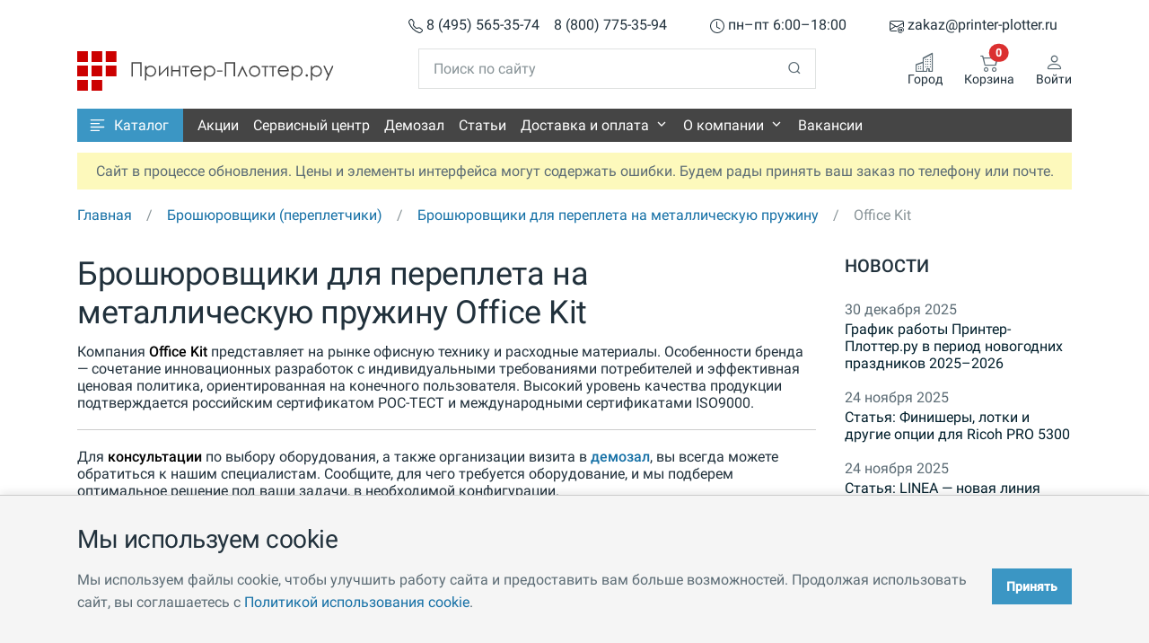

--- FILE ---
content_type: text/css
request_url: https://printer-plotter.ru/wa-apps/shop/themes/pp/plugins/search/assets/css/good.css?v=1.0.3
body_size: 625
content:
/* search block */
.search-data{position: absolute;background-color: #fff;z-index: 9;border: 1px solid #cccc;border-top: 0px;width: 100%;}
.search-data .item:hover{background-color: #eee;}
.search-data .item a{text-decoration: none;}
.search-data .item:last-child{border-bottom: 0px!important;}
.search-data .item img{max-width: 100%;height: auto;}

/* tablet */
.search-tablet .search-data{position: relative;min-width: 100%;}
.search-tablet .input-group-append,
.search-desktop .input-group-append{margin: 0px!important;}

/* for xxl */
@media (min-width: 1320px)
{
    .search-desktop.short{max-width: 30rem!important;}
}


--- FILE ---
content_type: text/css
request_url: https://printer-plotter.ru/wa-apps/shop/themes/pp/assets/css/good.css?v4.0.3.7
body_size: 12122
content:
/* 
	Font 
*/

/* @import url("https://fonts.googleapis.com/css2?family=Roboto:wght@500&display=swap"); */
/* 300;400;;600;700;800;900 */

/* cyrillic-ext */
@font-face {font-family: 'Roboto';font-style: normal;font-weight: 500;font-display: swap;src: url(/pp-assets/fonts/Roboto/500/KFOlCnqEu92Fr1MmEU9fCRc4AMP6lbBP.woff2) format('woff2');unicode-range: U+0460-052F, U+1C80-1C88, U+20B4, U+2DE0-2DFF, U+A640-A69F, U+FE2E-FE2F;}
/* cyrillic */
@font-face {font-family: 'Roboto';font-style: normal;font-weight: 500;font-display: swap;src: url(/pp-assets/fonts/Roboto/500/KFOlCnqEu92Fr1MmEU9fABc4AMP6lbBP.woff2) format('woff2');unicode-range: U+0301, U+0400-045F, U+0490-0491, U+04B0-04B1, U+2116;}
/* greek-ext */
@font-face {font-family: 'Roboto';font-style: normal;font-weight: 500;font-display: swap;src: url(/pp-assets/fonts/Roboto/500/KFOlCnqEu92Fr1MmEU9fCBc4AMP6lbBP.woff2) format('woff2');unicode-range: U+1F00-1FFF;}
/* greek */
@font-face {font-family: 'Roboto';font-style: normal;font-weight: 500;font-display: swap;src: url(/pp-assets/fonts/Roboto/500/KFOlCnqEu92Fr1MmEU9fBxc4AMP6lbBP.woff2) format('woff2');unicode-range: U+0370-03FF;}
/* vietnamese */
@font-face {font-family: 'Roboto';font-style: normal;font-weight: 500;font-display: swap;src: url(/pp-assets/fonts/Roboto/500/KFOlCnqEu92Fr1MmEU9fCxc4AMP6lbBP.woff2) format('woff2');unicode-range: U+0102-0103, U+0110-0111, U+0128-0129, U+0168-0169, U+01A0-01A1, U+01AF-01B0, U+0300-0301, U+0303-0304, U+0308-0309, U+0323, U+0329, U+1EA0-1EF9, U+20AB;}
/* latin-ext */
@font-face {font-family: 'Roboto';font-style: normal;font-weight: 500;font-display: swap;src: url(/pp-assets/fonts/Roboto/500/KFOlCnqEu92Fr1MmEU9fChc4AMP6lbBP.woff2) format('woff2');unicode-range: U+0100-02AF, U+0304, U+0308, U+0329, U+1E00-1E9F, U+1EF2-1EFF, U+2020, U+20A0-20AB, U+20AD-20CF, U+2113, U+2C60-2C7F, U+A720-A7FF;}
/* latin */
@font-face {font-family: 'Roboto';font-style: normal;font-weight: 500;font-display: swap;src: url(/pp-assets/fonts/Roboto/500/KFOlCnqEu92Fr1MmEU9fBBc4AMP6lQ.woff2) format('woff2');unicode-range: U+0000-00FF, U+0131, U+0152-0153, U+02BB-02BC, U+02C6, U+02DA, U+02DC, U+0304, U+0308, U+0329, U+2000-206F, U+2074, U+20AC, U+2122, U+2191, U+2193, U+2212, U+2215, U+FEFF, U+FFFD;}

/* cyrillic-ext */
@font-face {font-family: 'Roboto';font-style: normal;font-weight: 400;font-display: swap;src: url(/pp-assets/fonts/Roboto/400/KFOmCnqEu92Fr1Mu72xKKTU1Kvnz.woff2) format('woff2');unicode-range: U+0460-052F, U+1C80-1C88, U+20B4, U+2DE0-2DFF, U+A640-A69F, U+FE2E-FE2F;}
/* cyrillic */
@font-face {font-family: 'Roboto';font-style: normal;font-weight: 400;font-display: swap;src: url(/pp-assets/fonts/Roboto/400/KFOmCnqEu92Fr1Mu5mxKKTU1Kvnz.woff2) format('woff2');unicode-range: U+0301, U+0400-045F, U+0490-0491, U+04B0-04B1, U+2116;}
/* greek-ext */
@font-face {font-family: 'Roboto';font-style: normal;font-weight: 400;font-display: swap;src: url(/pp-assets/fonts/Roboto/400/KFOmCnqEu92Fr1Mu7mxKKTU1Kvnz.woff2) format('woff2');unicode-range: U+1F00-1FFF;}
/* greek */
@font-face {font-family: 'Roboto';font-style: normal;font-weight: 400;font-display: swap;src: url(/pp-assets/fonts/Roboto/400/KFOmCnqEu92Fr1Mu4WxKKTU1Kvnz.woff2) format('woff2');unicode-range: U+0370-0377, U+037A-037F, U+0384-038A, U+038C, U+038E-03A1, U+03A3-03FF;}
/* vietnamese */
@font-face {font-family: 'Roboto';font-style: normal;font-weight: 400;font-display: swap;src: url(/pp-assets/fonts/Roboto/400/KFOmCnqEu92Fr1Mu7WxKKTU1Kvnz.woff2) format('woff2');unicode-range: U+0102-0103, U+0110-0111, U+0128-0129, U+0168-0169, U+01A0-01A1, U+01AF-01B0, U+0300-0301, U+0303-0304, U+0308-0309, U+0323, U+0329, U+1EA0-1EF9, U+20AB;}
/* latin-ext */
@font-face {font-family: 'Roboto';font-style: normal;font-weight: 400;font-display: swap;src: url(/pp-assets/fonts/Roboto/400/KFOmCnqEu92Fr1Mu7GxKKTU1Kvnz.woff2) format('woff2');unicode-range: U+0100-02AF, U+0304, U+0308, U+0329, U+1E00-1E9F, U+1EF2-1EFF, U+2020, U+20A0-20AB, U+20AD-20C0, U+2113, U+2C60-2C7F, U+A720-A7FF;}
/* latin */
@font-face {font-family: 'Roboto';font-style: normal;font-weight: 400;font-display: swap;src: url(/pp-assets/fonts/Roboto/400/KFOmCnqEu92Fr1Mu4mxKKTU1Kg.woff2) format('woff2');unicode-range: U+0000-00FF, U+0131, U+0152-0153, U+02BB-02BC, U+02C6, U+02DA, U+02DC, U+0304, U+0308, U+0329, U+2000-206F, U+2074, U+20AC, U+2122, U+2191, U+2193, U+2212, U+2215, U+FEFF, U+FFFD;}

/* 
	Core 
*/

/* theme light base pp */
:root,[data-bs-theme=light]
{
	/* fonts */
	--fc-font-sans-serif: "Roboto", "Inter", sans-serif;
	--fc-body-font-family: var(--fc-font-sans-serif);

	/* colors */
	--fc-blue: #1570a6;
	--fc-primary: #1570a6;
	--fc-link-color: #1570a6;
	--fc-heading-color: #323232;
	
	/* borders */
	--fc-border-radius: 0rem;
	--fc-border-radius-sm: 0rem;
	--fc-border-radius-lg: 0rem;
	--fc-border-radius-xl: 0rem;
	--fc-border-radius-xxl: 0rem;
	--fc-border-radius-2xl: var(--fc-border-radius-xxl);
	--fc-border-radius-pill: 50rem;

	/* size */
	--fc-body-font-size: 1rem;
	--fc-body-font-weight: 400;
}

/* nav */
.nav-link
{
	--fc-nav-link-font-size: 1rem;
}

.navbar
{
	--fc-navbar-hover-color: #1570a6;
}

/* prepare link navigation link */
.dropdown-menu
{
	--fc-dropdown-font-size: 1rem;
	--fc-dropdown-link-active-bg: #1570a6;
}

/* 
	Simple Elements 
*/

.pp-filter-block,
.features-category-features,
.features-product-features,
.pp-product-methods,
.pp-description,
.nav-link{line-height: initial;}
div,span,p,input,textarea,button,a{border-radius: 0!important;}
a{color: var(--fc-link-color);cursor:pointer;}
a:hover{color: var(--fc-link-color);text-decoration: underline;}
i{vertical-align: middle;}
.pp-size-normal{font-size: 1rem;}
.fw-normal{font-weight: normal;}
.fw-500{font-weight: 500;}
.btn-outline-gray-400{--fc-btn-border-color: var(--fc-gray-300);}
.form-control-sm{padding: 0.25rem 0.3rem;}
.word-spacing--1{word-spacing: -1px;}
.min-height-2{min-height: 2rem;}
input:focus,select:focus {border-color: #dfe2e1!important;box-shadow: none!important;}

/* 
	H(n) - elements 
*/

h1, .h1, h2, .h2, h3, .h3{font-weight: 400;color: var(--fc-gray-800);}
h4, .h4, h5, .h5, h6, .h6{font-weight: 500;color: var(--fc-gray-800);}
h1, .h1{font-size: 2.25rem!important;}
h2, .h2{font-size: 2rem;}
h3, .h3{font-size: 1.75rem;}
h4, .h4{font-size: 1.5rem;}
h5, .h5{font-size: 1.25rem;}
h6, .h6{font-size: 1rem;}
b, strong{font-weight: 500;color: #000000;}

/* elements gray color */
.pp-gray-800{color: var(--fc-gray-800)!important;}
.pp-gray-500{color: var(--fc-gray-500)!important;}
.pp-product-item span:first-child{color: var(--fc-gray-500)!important;}
.pp-product-item span:last-child{color: var(--fc-gray-800)!important;}
.pp-header-info a,
.pp-header-info span,
.pp-navigation .nav-item a,
.pp-product-methods div,
.tab-content{color: var(--fc-gray-800)!important;}
.nav-lb-tab .nav-item .nav-link{color: var(--fc-gray-800);}

/* clean recent breadcrumb */
.breadcrumb-item + .breadcrumb-item::before {float: none;padding-right: unset;color: unset;content: unset;}

/* new breadcrumb */
.breadcrumb-item,
.breadcrumb-item + .breadcrumb-item{padding-left: 0;}
.breadcrumb-item::after {float: right;padding: 0 var(--fc-breadcrumb-item-padding-x);color: var(--fc-gray-500);content: var(--fc-breadcrumb-divider, "/");}
.breadcrumb-item.active{color: var(--fc-gray-500);}
.breadcrumb-item:last-child::after{content: unset;}

/* button no underline */
.btn{text-decoration: none!important;}

/* image full width */
.img-fluid-full{max-width: 100%;height: auto;width: 100%;}

/* font size smaller */
.fs-55{font-size: 1rem;}
.fs-16{font-size: 1.6rem;}
.fs-7{font-size: 0.75rem;}
.fs-125{font-size: 1.25rem;font-weight: 100;}
.fs-normal{font-size: 1rem;font-weight: 400;}
.my-100{margin: 100px auto;}
.ml-auto{margin-left: auto;}
.mh-31{min-height: 3.1rem}

/* pp width */
.pp-w5{width: 5px;}
.pp-w10{width: 10px;}
.pp-w20{width: 20px;}
.pp-w30{width: 30px;}
.pp-w40{width: 40px;}
.pp-w50{width: 50px;}
.pp-w60{width: 60px;}
.pp-w70{width: 70px;}
.pp-w80{width: 80px;}
.pp-w90{width: 90px;}
.pp-w100{width: 100px;}

/* sizes */
.w-60{width: 60% !important;}
.w-70{width: 70% !important;}
.w-80{width: 80% !important;}
.w-90{width: 90% !important;}

/* 
	Clear radius 
*/

/* menu */
.navbar .dropdown-menu, .dropdown-menu-list .dropdown-menu-list-submenu, .dropdown-item{border-radius: 0!important;}

/* slider color */
.slick-slider .slick-prev:hover,
.slick-slider .slick-next:hover{background-color: var(--fc-red);color: var(--fc-white);border-color: var(--fc-red);}

/* 
	Common 
*/

/* block hide */
.block-hide{display: none;}

/* 
	Other 
*/

/* nav link hover color */
.nav-link:hover{color: var(--fc-primary);}
.pp-navbar-icon{margin-right: -4px;}

/* product picture navigation */
.slider-nav .slick-prev{left: 24px;}
.slider-nav .slick-next{right: -16px;}

/* 
	Catalog dropdown new
*/

/* navigation */
.pp-categories-button{color: #fff;background-color: #3b96c4;border: 0px;}
.pp-categories-button:hover{color: #F2F2F2;background-color: #3da5d9;text-decoration: none;}
.pp-categories-button.show{color: #fff!important;}

/* dropdown */
@media (min-width: 1200px)
{
	.navbar-pp-main-menu .nav-item .dropdown-menu{-webkit-transform: translateY(0px);transform: translateY(0px);transition: all 0.2s ease-in;margin-top: -5px;}
	.navbar-pp-main-menu .nav-item .dropdown-menu {display: block;visibility: hidden;opacity: 0;-webkit-transform: translateY(20px);transform: translateY(20px);transition: all 0.3s ease-in;}
	.navbar-pp-main-menu .dropdown-menu-end {right: 0;left: auto;}
	.navbar-pp-main-menu .dropdown-menu-start {right: auto;left: 0;}
	.navbar-pp-main-menu .dropdown:hover > .dropdown-menu, .navbar-pp-main-menu .dropdown > .dropdown-menu.active{-webkit-transform: scaleY(1);transform: scaleY(1);opacity: 1;visibility: visible;}
	.navbar-pp-main-menu .dropdown-submenu:hover > .dropdown-menu {-webkit-transform: scaleY(1);transform: scaleY(1);opacity: 1;visibility: visible;}
	.navbar-pp-main-menu .dropdown-submenuBig:hover > .dropdown-menu {-webkit-transform: scaleY(1);transform: scaleY(1);opacity: 1;visibility: visible;}
}

.dropdown-menu .dropdown-menu-list.active .dropdown-menu-list-submenu-new{opacity: 1;visibility: visible;}
.dropdown-menu .dropdown-menu-list:hover .dropdown-menu-list-submenu-new{opacity: 1!important;visibility: visible!important;}
.dropdown-menu .dropdown-menu-list.active .dropdown-item.pp-category-main{color: var(--fc-navbar-hover-color)!important;background-color: var(--fc-dropdown-link-hover-bg);}
.dropdown-menu .dropdown-menu-list:hover .dropdown-item.pp-category-main{color: var(--fc-navbar-hover-color)!important;background-color: var(--fc-dropdown-link-hover-bg);}
.dropdown-menu .dropdown-menu-list .dropdown-item.pp-category-main:hover{text-decoration: underline;}

/* submenu */
.dropdown-menu-list .dropdown-menu-list-submenu-new {padding:0!important;position: absolute;top: 0;left: 100%;background: var(--fc-white);box-shadow: var(--fc-box-shadow);border-radius: var(--fc-border-radius);padding: var(--fc-dropdown-padding-y);min-height: 100%;overflow: hidden;opacity: 0;visibility: hidden;margin-left: 0px;transition: all 0s ease-in-out;z-index: 1;}
.dropdown-menu-list .dropdown-menu-list-submenu-new:hover{overflow-y: auto;overscroll-behavior: contain;}

/* block title */
.dropdown-menu .dropdown-menu-list .dropdown-menu-list-submenu-new .block-section{padding: 0rem 0.75rem;min-width: 65.5rem;}
.dropdown-menu .dropdown-menu-list .dropdown-menu-list-submenu-new .block-title{padding: 0.2rem 0.75rem 0.425rem 0.75rem;}

/* block inline */
.pp-categories.dropdown .dropdown-menu .dropdown-menu-list .dropdown-menu-list-submenu-new{min-width:65.5rem;max-height: 100%;}
.pp-categories.dropdown .dropdown-menu .dropdown-menu-list .dropdown-menu-list-submenu-new .block-body-inline2{display: flex;grid-template-columns: auto auto auto auto;grid-gap: 0px;}
.pp-categories.dropdown .dropdown-menu .dropdown-menu-list .dropdown-menu-list-submenu-new .block-body-inline2 > div{width: 33.3%;}
.pp-categories.dropdown .dropdown-menu .dropdown-menu-list .dropdown-menu-list-submenu-new .block-body-inline2 > div > div{min-width:100%;}
.pp-categories.dropdown .dropdown-menu .dropdown-menu-list .dropdown-menu-list-submenu-new .block-body-inline2 .dropdown-item{word-break: break-word;white-space: normal;line-height: 1.2rem;margin: 0.33rem 0rem;}
.pp-categories.dropdown .dropdown-menu .dropdown-menu-list .dropdown-menu-list-submenu-new .block-body-inline2 .dropdown-item:hover, .dropdown-item:focus{color: var(--fc-navbar-hover-color)!important;background-color: unset;text-decoration: underline;}

/* stiky split two menu */
.pp-categories-button.show{display: none1;}
.pp-catalog-container{position: absolute;z-index: 998;}
.pp-categories.dropdown .dropdown-menu.split-menu{height: 32.2rem;min-width: 15rem!important;}
.pp-categories.dropdown .dropdown-menu.split-menu{overflow-y: auto;position: static;overscroll-behavior: contain;}
.pp-categories.dropdown .dropdown-menu.split-menu .dropdown-menu-list{width:auto;}

/* lg */
@media (min-width: 768px)
{
	.pp-categories.dropdown .dropdown-menu .dropdown-menu-list .dropdown-menu-list-submenu-new{min-width:42rem;}
	.dropdown-menu .dropdown-menu-list .dropdown-menu-list-submenu-new .block-section{min-width: 42rem;}
}

/* lg */
@media (min-width: 992px)
{
	.pp-categories.dropdown .dropdown-menu .dropdown-menu-list .dropdown-menu-list-submenu-new{min-width:43rem;}
	.dropdown-menu .dropdown-menu-list .dropdown-menu-list-submenu-new .block-section{min-width: 43rem;}
}

/* xl */
@media (min-width: 1200px)
{
	.pp-categories.dropdown .dropdown-menu .dropdown-menu-list .dropdown-menu-list-submenu-new{min-width: 54.25rem;}
	.dropdown-menu .dropdown-menu-list .dropdown-menu-list-submenu-new .block-section{min-width: 54.25rem;}
}

/* xxl */
@media (min-width: 1400px)
{
	.pp-categories.dropdown .dropdown-menu .dropdown-menu-list .dropdown-menu-list-submenu-new{min-width:65.5rem;}
	.dropdown-menu .dropdown-menu-list .dropdown-menu-list-submenu-new .block-section{min-width: 65.5rem;}
}
  
/* 
	Catalog dropdown
*/

/* main button menu */
.pp-categories.dropdown .dropdown-menu{transition: all 0.3s ease-in-out;top:2.45rem;}

/* 
	Catalog tablet 
*/

/* for navigation menu */
.navbar{align-items: normal;}
.nav-link{cursor: pointer;}

/* tablet menu */
#pp-navbar-tablet .dropdown-menu.show{margin-top: 0px;}

#pp-navbar-tablet-catalog .navbar .dropdown .nav-link.show .icon-chevron-right:before{content: "\f12f";}
#pp-navbar-tablet-catalog .nav-link{border-bottom: 0px!important;border-top: 0px solid var(--fc-gray-200)!important;}
#pp-navbar-tablet-catalog .pp-dropdown-toggle.nav-link:first-child{border-top: 0px!important;}
#pp-navbar-tablet-catalog .navbar-nav .nav-link.show{background: var(--fc-dropdown-link-hover-bg);background: #f0f3f2;background: unset;}

#pp-navbar-tablet-catalog .dropdown-menu.show .nav-link:first-child{border-top: 0px!important;}
#pp-navbar-tablet-catalog .dropdown-menu.show{background: unset;box-shadow: unset;border-left: 2px solid #dfe2e1!important;}
#pp-navbar-tablet-catalog .dropdown-menu.show.level-2{margin-left: 1px!important;}
#pp-navbar-tablet-catalog .dropdown-menu.show.level-3{margin-left: 14px!important;}

#pp-navbar-tablet-catalog .pp-category-link.show{background-color: var(--fc-navbar-hover-color);color: #fff;}
#pp-navbar-tablet-catalog .pp-dropdown-toggle-stop{width: 100%;}
#pp-navbar-tablet-catalog .pp-navigation-name{margin-right: auto;}
#pp-navbar-tablet-catalog .pp-navigation-name.pp-navigation-level-1{padding-left: 13px;}
#pp-navbar-tablet-catalog .pp-navigation-name.pp-navigation-level-2{padding-left: 18px;}
#pp-navbar-tablet-catalog .pp-navigation-feather-level-1{left: -5px;}
#pp-navbar-tablet-catalog .pp-navigation-feather-level-2{left: 10px;}
#pp-navbar-tablet-catalog .pp-navigation-item-level-3{padding-left:11px!important;}

#pp-navbar-tablet-catalog .nav-link:hover{color: var(--fc-navbar-hover-color);text-decoration: underline;}
#pp-navbar-tablet-catalog .nav-link:active{color: var(--fc-navbar-hover-color);text-decoration: underline;}
#pp-navbar-tablet-catalog .nav-link:focus{color: var(--fc-navbar-hover-color);text-decoration: underline;}

#pp-navbar-desktop-menu .pp-navigation{width: 100%;background: #454545;}
#pp-navbar-desktop-menu .pp-navigation .nav-link{color: #fff!important;font-weight: 400;line-height: normal!important;}
#pp-navbar-desktop-menu .pp-navigation .dropdown-item{padding:0.5rem 0.8rem;}
.navbar .dropdown .dropdown-toggle:after{color: unset!important;line-height: normal;}

/* for small devices */
@media (max-width: 992px)
{
	input[type='text'],
	input[type='search'],
	textarea{font-size: 1rem!important;}
}

/* 
	Catalog Side 
*/

.pp-catalog-side .nav-link{font-size: 1rem;font-weight: var(--fc-body-font-weight);align-items: baseline!important;justify-content: start!important;}
.pp-catalog-side .nav-link.post{padding-top: 0rem;padding-bottom: 1rem;}

/* 
	Pages 
*/

/* About */

/* recvisits */
.company-page-recvisits img{height: auto;width: 49%;border: 0.062rem solid;border-color: #CCCCCC;}
.company-page-recvisits-first > div > div{padding: 0.187rem;}
.company-page-recvisits-first > div > div:first-child{width: 30%;display: grid;align-items: center;}
.company-page-recvisits-first > div > div:last-child{width: 70%;}
.company-page-recvisits-first .company-page-odd > div{background-color: #f5f5f5;}

/* portfolio */
.company-page-porfolio > div{overflow: hidden;margin: 1.875rem 0 0 0;}
.company-page-porfolio .d-flex > div{min-height: 13rem;width: 11.5rem;}
.company-page-porfolio img{border: 0.062rem solid #ccc;height: auto;width: 11.5rem;margin: 0 0 0.625rem 0;}

/* recvisits address */
.company-page-recvisits-first.address > div > div:first-child{width: 25%;}
.company-page-recvisits-first.address > div > div:last-child{width: 75%;}

/* Vacancy */
.vacancy-page-color{color: #01B050;}
.vacancy-page-weight{font-weight: normal; color: #21313c; padding-right: 0.625rem;}
.vacancy-page-first > div > div:first-child{width: 25%;text-align: right;}
.vacancy-page-first > div > div:last-child{width: 75%;}

@media (max-width: 768px)
{
	.vacancy-page-first > div > div:first-child{width: 40%;}
	.vacancy-page-first > div > div:last-child{width: 60%;}
}

/* clients */
.clients-page-order-image{width: 4.375rem;}
.clients-page-order-image-card{width: 12.5rem;}

/* page - service */

/* portfolio */
.service-page-serificates > div{overflow: hidden;margin: 1.875rem 0 0 0;}
.service-page-serificates .d-flex > div{width: 16.5rem;text-align:center;border: 0.062rem solid #ccc;margin: 1.5rem 0 0 0;padding: 1rem 2rem 1rem 2rem;}
.service-page-serificates img{height: auto;width: 10.5rem;border: 0.062rem solid #CCC;}

@media (max-width: 768px)
{
	.service-page-serificates > div{flex-direction: column;align-content: center;}
}

/* service */
.service-border{border: 1px solid;border-collapse: collapse;border-color: #cccccc;}
.service-page-background{background-color: #F2F2F2;}
.service-page-data-content-block-three{width: 100%;text-align: center;}
.service-page-data-content-children-two{background-color: #ED7D31;font-size: 1.437rem;color: #FFFFFF;padding: 0.625rem 0.625rem 0.625rem 1.875rem;}
.service-page-data-content-height{width: 33.3%;height: 2.062rem;}
.service-page-data-content-height-two{height: 2.062rem;}
.service-page-body-two{height: 2.812rem;}
.service-page-body-two > div{width: 33.3%;height: 100%;z-index: 1;display: grid;align-items: center;}
.service-page-body-two .service-border{border-right: 0;border-bottom: 0;}
.service-page-body-two > div:last-child{border-right: 0.062rem solid #cccccc;}
.service-page-body-two.last{border-bottom: 0.062rem solid #cccccc;}

@media (max-width: 768px)
{
	.service-page-data-content-block{overflow-x: scroll;overflow-y: hidden;-webkit-overflow-scrolling: touch;margin-bottom: 2rem;}
	.service-page-data-content-block-three{min-width: fit-content;}
}

/* 
	Constructor 
*/

.pp-constructor{cursor: pointer;}

/* 
	Product 
*/

/* description */
.brief-separator{border-top: 0.062rem dotted #dddddd;padding: 0.062rem 0.187rem 0.187rem 0.187rem;margin: 0 0.187rem 0 0.187rem;}
.brief-separator-full{width: 100%;border-top:0.062rem dotted #dddddd;padding: 0.062rem 0.187rem 0.187rem 0.187rem;margin: 0.312rem 0.187rem 0 0.187rem;}
.tech-spec-name{white-space: nowrap;font-size: 0.812rem;min-height: 1.187rem;}
.tech-spec-value{white-space: nowrap;font-size: 0.812rem;padding: 0 0 0.25rem 0;}

/* item */
.card{--fc-card-spacer-y: 0.7rem;--fc-card-spacer-x: 0.7rem;}
.card .card-product-action-new .btn-action{height: 1.88rem;width: 1.88rem;margin-bottom: 0.15rem;}
.card .card-product-title{min-height: 2.1rem;}
.card .card-product-image img{height: 100%;width: 100%;min-height: 9.7rem;max-height: 12rem;object-fit: contain;}
.card .card-product-image.pp-mb3 img{margin-bottom: 0.75rem !important;}

/* popular */
.card.card-product.popular .pp-product-image{min-height: 8rem;}
.card.card-product.popular .card-product-image img{min-height: 7rem;max-height: 7rem;}
.card.card-product.popular .card-product-title{line-height: 1.0em;font-size: 1.0rem;}

/* clear radius */
.card, .form-select, .form-control{border-radius: 0!important;}

/* reviews */
.pp-reviews-progress-height{height: 6px;}

/* product video */
.pp-product-video{width: 100%;height: 31.563rem;}

/* for small devices */
@media (max-width: 768px)
{
	.pp-product-video{width: 100%;height: 21.563rem;}
	.card .card-product-image img{min-height: 9.7rem;max-height: 20rem;}
}

/* rating */
.pp-rating{display: inline-block;}
.pp-rating > input{display: none;} 
.pp-rating > label{color: #cccccc99;float: right;cursor: pointer;}
.pp-rating > input:checked ~ label,
.pp-rating:not(:checked) > label:hover,
.pp-rating:not(:checked) > label:hover ~ label{color: #ffc107;}
.pp-rating > input:checked + label:hover,
.pp-rating > input:checked ~ label:hover,
.pp-rating > label:hover ~ input:checked ~ label,
.pp-rating > input:checked ~ label:hover ~ label{color: #FFED85;}

/* cart input large */
.input-spinner-lg .button-minus,
.input-spinner-lg .button-plus {height: 3.3rem;width: 3.3rem;border-color: var(--fc-gray-200);color: var(--fc-gray-800);background-color: transparent;}
.input-spinner-lg .button-minus:hover,
.input-spinner-lg .button-plus:hover {background-color: var(--fc-gray-200);color: var(--fc-gray-800);border-color: var(--fc-gray-200);}
.input-spinner-lg .form-input {font-weight: 600;font-size:1.25rem;width: 3.3rem !important;height: 100%;min-height: 3.3rem;text-align: center;border: 1px solid var(--fc-gray-200);color: var(--fc-gray-800);background: 0 0;}

/* cart notice */
.pp-product-cart-notice{border: 0px solid #ccc;padding: 6px;background-color: #fff;z-index: 3;margin-top: 3px;}
.pp-product-cart-notice.pp-clear{padding: 0px;margin: 0px;}

/* pp item name/value */
.pp-product-item{color:#999999;}
.pp-product-item span{color:#454545;}
.pp-product-brand{color: #454545;}
.pp-product-methods div{color: #323232;font-size: 1rem;line-height: 1.5;display: flex;}
.pp-product-methods div img{padding-right: 0.5rem;}
.pp-product-methods i.pp-i-center{vertical-align: text-top;}

/* elements */
.pp-button-cart button, .pp-button-cart a{font-size:1.25rem;font-weight: 600;}
.pp-product-stock span{font-size:1.25rem!important;font-weight: 600;}
.pp-product-stock .text-primary{color:#52b043!important;}
.price-wrapper .price, .price-wrapper .currency .ruble{font-size:2rem;}

/* 
	Product Tabs 
*/

/* files */
.pp-files-thumb{height: 5.25rem;width: 5.25rem;}
.pp-files-thumb img{width: 100%;height: 100%;object-fit: contain;min-width: 5.25rem;}
.pp-files-title{min-width: 300px;}

/* related */
.pp-products-related-thumb{height: 6.25rem;width: 6.25rem;}
.pp-products-related-thumb img{width: 100%;height: 100%;object-fit: contain;min-width: 6.25rem;}
.pp-products-related-title{min-width: 300px;}

/* 
	Home page 
*/


/* categories main */
.card-item-category{min-height:11rem;}
.card-item-category .card-item-category-title{min-height: 2rem;line-height: 1.1em;}
.card-item-category .card-item-category-image{height: 100%;width: 100%;min-height: 6.125rem;max-height: 6.125rem;object-fit: contain;}

/* best categories */
.pp-home-best .pp-home-best-link{text-decoration: none !important;}
.pp-home-best .pp-home-best-image{height:205px;padding: 1.51rem;/* background-position: top!important; */background-size: cover!important;}
.pp-home-best .pp-home-best-desciption{background-color: #3DA5D9;color: #fff;width: 240px;padding: 0.3rem 0 0.3rem 1.3rem;}
.pp-home-best .pp-home-best-h2{color: #fff;}
.pp-home-best .pp-home-best-link:hover *{color:#ffee!important;}

/* 
	Blog 
*/
 
/* image full width */
.max-image-size{max-width: 100%;height: auto;width: 100%;}

/* 
	Header 
*/

/* simplebar customization */
.simplebar-scrollbar:before{background: #00000080;}
.pp-header-info a,.pp-header-info span{line-height: var(--fc-body-font-size);}

/* 
	Authorization 
*/

/* authorization */
.pp-authorization-message strong{color: #1570a6;}

/* base WA */
.pp-authorization-base input[type="text"],
.pp-authorization-base input[type="password"]
{
	display: block;
	width: 100%!important;
	padding: 0.55rem 1rem!important;
	font-size: 0.875rem!important;
	font-weight: 500;
	line-height: 1.6!important;
	color: #21313c;
	background-color: #fff;
	background-clip: padding-box;
	border: 1px solid #dfe2e1;
	-webkit-appearance: none;
	appearance: none;
	border-radius: 0.5rem;
	transition: border-color 0.15s ease-in-out, box-shadow 0.15s ease-in-out;
}
.pp-authorization-base button, .pp-authorization-base input[type="submit"]
{
	width: 100% !important;
    display: grid;	
	--fc-btn-padding-x: 1rem;
	--fc-btn-padding-y: 0.55rem;
	--fc-btn-font-family: ;
	--fc-btn-font-size: 0.875rem;
	--fc-btn-font-weight: 600;
	--fc-btn-line-height: 1.6;
	--fc-btn-color: var(--fc-body-color);
	--fc-btn-bg: transparent;
	--fc-btn-border-width: 1px;
	--fc-btn-border-color: transparent;
	--fc-btn-border-radius: 0.5rem;
	--fc-btn-hover-border-color: transparent;
	--fc-btn-box-shadow: inset 0 1px 0 rgba(255, 255, 255, 0.15), 0 1px 1px rgba(0, 0, 0, 0.075);
	--fc-btn-disabled-opacity: 0.65;
	--fc-btn-focus-box-shadow: 0 0 0 0.25rem rgba(var(--fc-btn-focus-shadow-rgb), .5);
	display: inline-block;
	padding: var(--fc-btn-padding-y) var(--fc-btn-padding-x);
	font-family: var(--fc-btn-font-family);
	font-size: var(--fc-btn-font-size);
	font-weight: var(--fc-btn-font-weight);
	line-height: var(--fc-btn-line-height);
	color: var(--fc-btn-color);
	text-align: center;
	text-decoration: none;
	vertical-align: middle;
	cursor: pointer;
	-webkit-user-select: none;
	user-select: none;
	border: var(--fc-btn-border-width) solid var(--fc-btn-border-color);
	border-radius: var(--fc-btn-border-radius);
	background-color: var(--fc-btn-bg);
	transition: color 0.15s ease-in-out, background-color 0.15s ease-in-out, border-color 0.15s ease-in-out, box-shadow 0.15s ease-in-out;
	--fc-btn-color: #fff;
	--fc-btn-bg: #0aad0a;
	--fc-btn-border-color: #0aad0a;
	--fc-btn-hover-color: #fff;
	--fc-btn-hover-bg: #099309;
	--fc-btn-hover-border-color: #088a08;
	--fc-btn-focus-shadow-rgb: 47, 185, 47;
	--fc-btn-active-color: #fff;
	--fc-btn-active-bg: #088a08;
	--fc-btn-active-border-color: #088208;
	--fc-btn-active-shadow: inset 0 3px 5px rgba(0, 0, 0, 0.125);
	--fc-btn-disabled-color: #fff;
	--fc-btn-disabled-bg: #0aad0a;
	--fc-btn-disabled-border-color: #0aad0a;
}
.wa-forgotpassword-button{width:100%!important;padding-top:1rem;}


/* show password */
.pp-password-toggle{position: absolute;right: 20px;top: 50%;-webkit-transform: translateY(-50%);transform: translateY(-50%);cursor: pointer;font-size: 16px;color: #001e2b;}

/* 
	Account 
*/

/* profile */
.nav-pills-dark .nav-item .nav-link.active{color: var(--fc-dark);background-color: #f0f3f2;}

/* orders list */
.table.table-short > :not(caption) > * > *{padding: 0.75rem 0.8rem;}

/* 
	Cart 
*/

/* item product cart thumb */
.cart-product-item img{max-height:80px;width:auto;}

/* make short padding */
.table.short > :not(caption) > * > * {padding:0rem;}

/* make cart wrapper 1rem */
.wa-order-form-wrapper,.wa-order-cart-wrapper{font-size: 1rem!important;}

/* 
	Categories 
*/

/* pagination */
.pagination{margin-bottom: 0;}
.pagination li{margin-right: 0.55rem;}
.pagination li a{color:#001e2b;display: block;padding: var(--fc-pagination-padding-y) var(--fc-pagination-padding-x);font-size: var(--fc-pagination-font-size);text-decoration: none;border: var(--fc-pagination-border-width) solid var(--fc-pagination-border-color);}
.pagination li a:hover{z-index: 2;background-color:#f4f4f4;color:#666;}
.pagination li.selected a, .selected > .pagination li a {z-index: 3;color: var(--fc-pagination-active-color);background-color: var(--fc-pagination-active-bg);border-color: var(--fc-pagination-active-border-color);}
.pagination li a.disabled, .disabled > .pagination li a {color: var(--fc-pagination-disabled-color);pointer-events: none;background-color: var(--fc-pagination-disabled-bg);border-color: var(--fc-pagination-disabled-border-color);}
.pagination li:not(:first-child) .pagination li a {margin-left: 0;}
.pagination li.pp-dots span{display: block;padding: var(--fc-pagination-padding-y) 0.4rem;}
.pagination li.selected{color:#001e2b;background-color: #d7d7d7;border: 0.062rem solid #ccc;}
.pagination li.selected span{display: block;padding: var(--fc-pagination-padding-y) var(--fc-pagination-padding-x);font-size: var(--fc-pagination-font-size);}

/* pagintaion ajax */
.pp-category-pagination{cursor: pointer;background-color: #d7d7d7;color:#001e2b;border: 0px;font-weight: normal;}
.pp-category-pagination:hover{background-color:#f4f4f4;color:#666;}
.pp-category-navigation.hide{display: none;}

/* capital letter */
.pp-capital-letter::first-letter{text-transform: capitalize;}

/* price */
.pp-product-price{font-size:1.2rem;font-weight: 500;color: #000000;}
.pp-product-instock{font-size:1rem;font-weight: 500;}

/* feature */
.pp-product-item{flex:1;align-items:flex-start;display:flex;justify-content:space-between;position:relative;}
.pp-product-item::before{content:"";display:block;position:absolute;top:10px;left:0;width:100%;height:1px;border:0;border-bottom:1px dashed #AAAAAA;z-index:1;}
.pp-product-item span{background:#fff;position:relative;z-index:2;padding:0 5px;}
.pp-product-item span:first-child{padding-left:0;}
.pp-product-item span:last-child{padding-right:0;}

@media (prefers-reduced-motion: reduce)
{
	.pagination li a{transition: none;}
}

/* product view type */
.pp-category-product-view-type a{color: var(--fc-secondary-color) !important;}
.pp-category-product-view-type a.active{color: var(--fc-link-color) !important;}

/* 
	WA Customization
*/

/* submit customization */
input[type=submit]
{	
    --fc-btn-padding-x: 1rem;
    --fc-btn-padding-y: 0.55rem;
    --fc-btn-font-family: ;
    --fc-btn-font-size: 0.875rem;
    --fc-btn-font-weight: 600;
    --fc-btn-line-height: 1.6;
    --fc-btn-color: var(--fc-body-color);
    --fc-btn-bg: transparent;
    --fc-btn-border-width: 1px;
    --fc-btn-border-color: transparent;
    --fc-btn-border-radius: 0.5rem;
    --fc-btn-hover-border-color: transparent;
    --fc-btn-box-shadow: inset 0 1px 0 rgba(255, 255, 255, 0.15), 0 1px 1px rgba(0, 0, 0, 0.075);
    --fc-btn-disabled-opacity: 0.65;
    --fc-btn-focus-box-shadow: 0 0 0 0.25rem rgba(var(--fc-btn-focus-shadow-rgb), .5);
    display: inline-block;
    padding: var(--fc-btn-padding-y) var(--fc-btn-padding-x);
    font-family: var(--fc-btn-font-family);
    font-size: var(--fc-btn-font-size);
    font-weight: var(--fc-btn-font-weight);
    line-height: var(--fc-btn-line-height);
    color: var(--fc-btn-color);
    text-align: center;
    text-decoration: none;
    vertical-align: middle;
    cursor: pointer;
    -webkit-user-select: none;
    user-select: none;
    border: var(--fc-btn-border-width) solid var(--fc-btn-border-color);
    border-radius: var(--fc-btn-border-radius);
    background-color: var(--fc-btn-bg);
    transition: color 0.15sease-in-out, background-color 0.15sease-in-out, border-color 0.15sease-in-out, box-shadow 0.15sease-in-out;
	border: 0;
}

/* wa buttons */
.wa-button{--fc-btn-padding-x: 1rem;--fc-btn-padding-y: 0.55rem;--fc-btn-font-family: ;--fc-btn-font-size: 0.875rem;--fc-btn-font-weight: 600;--fc-btn-line-height: 1.6;--fc-btn-color: var(--fc-body-color);--fc-btn-bg: transparent;--fc-btn-border-width: 1px;--fc-btn-border-color: transparent;--fc-btn-border-radius: 0.5rem;--fc-btn-hover-border-color: transparent;--fc-btn-box-shadow: inset 0 1px 0 rgba(255, 255, 255, 0.15), 0 1px 1px rgba(0, 0, 0, 0.075);--fc-btn-disabled-opacity: 0.65;--fc-btn-focus-box-shadow: 0 0 0 0.25rem rgba(var(--fc-btn-focus-shadow-rgb), .5);display: inline-block;padding: var(--fc-btn-padding-y) var(--fc-btn-padding-x);font-family: var(--fc-btn-font-family);font-size: var(--fc-btn-font-size);font-weight: var(--fc-btn-font-weight);line-height: var(--fc-btn-line-height);color: var(--fc-btn-color);text-align: center;text-decoration: none;vertical-align: middle;cursor: pointer;-webkit-user-select: none;user-select: none;border: var(--fc-btn-border-width) solid var(--fc-btn-border-color);border-radius: var(--fc-btn-border-radius);background-color: var(--fc-btn-bg);transition: color 0.15s ease-in-out, background-color 0.15s ease-in-out, border-color 0.15s ease-in-out, box-shadow 0.15s ease-in-out;}
.wa-button,
.wa-submit-button{text-shadow:none!important;}
.wa-submit-button,input[type=submit],
.wa-button.blue{--fc-btn-color: #fff;--fc-btn-bg: #016bf8;--fc-btn-border-color: #016bf8;--fc-btn-hover-color: #fff;--fc-btn-hover-bg: #015bd3;--fc-btn-hover-border-color: #0156c6;--fc-btn-focus-shadow-rgb: 39, 129, 249;--fc-btn-active-color: #fff;--fc-btn-active-bg: #0156c6;--fc-btn-active-border-color: #0150ba;--fc-btn-active-shadow: inset 0 3px 5px rgba(0, 0, 0, 0.125);--fc-btn-disabled-color: #fff;--fc-btn-disabled-bg: #016bf8;--fc-btn-disabled-border-color: #016bf8;}
.wa-button.gray{--fc-btn-color: #fff;--fc-btn-bg: #889397;--fc-btn-border-color: #889397;--fc-btn-hover-color: #fff;--fc-btn-hover-bg: #747d80;--fc-btn-hover-border-color: #6d7679;--fc-btn-focus-shadow-rgb: 154, 163, 167;--fc-btn-active-color: #fff;--fc-btn-active-bg: #6d7679;--fc-btn-active-border-color: #666e71;--fc-btn-active-shadow: inset 0 3px 5px rgba(0, 0, 0, 0.125);--fc-btn-disabled-color: #fff;--fc-btn-disabled-bg: #889397;--fc-btn-disabled-border-color: #889397;}
.wa-field-wrapper.wa-country-wrapper{display: none;}
.wa-order-cart-wrapper .wa-products .wa-product .wa-actions .wa-action .wa-icon{padding: inherit!important;vertical-align: baseline!important;}
.wa-order-cart-wrapper .wa-products .wa-product .wa-product-body > .wa-column-image{width:90px!important;}
.wa-order-cart-wrapper .wa-products .wa-product .wa-details-section .wa-details .wa-name,
.wa-order-cart-wrapper .wa-products .wa-product .wa-details-section .wa-details .wa-sku,
.wa-quantity-cart-section .wa-field-wrapper .wa-unit{font-size: 1em!important;}

/* 
	Tiny slider 
*/

/* block controls */
.tns-outer{position: relative;}
.tns-controls {position: absolute;top: -2rem;right: 0;display: block;padding: 0;-webkit-transform: translate(0, -50%);transform: translate(0, -50%);cursor: pointer;display: inline-flex;flex-shrink: 0;justify-content: center;align-items: center;color: var(--fc-gray-500);transition: 0.3s ease-in-out;}
.tns-controls button,
.pp-tiny-slider-product-images-controls button{-webkit-font-smoothing: antialiased;-moz-osx-font-smoothing: grayscale;background-color: var(--fc-gray-200);border: 1px solid var(--fc-gray-200);margin-left:0.2rem;font-size: 1rem;}
.tns-controls button:hover,
.pp-tiny-slider-product-images-controls button:hover{background-color: var(--fc-primary);color: var(--fc-white);border-color: var(--fc-primary);}
.tns-controls button{width: 2rem;height: 2rem;display: flex;justify-content: center;align-items: center;}
.tns-controls button i{color: var(--fc-dark);}
.tns-controls button:hover i{color: var(--fc-white);}

/* product images */
.pp-tiny-slider-product-images-container{position: relative;}
.pp-tiny-slider-product-images-controls .pp-previous{position: absolute;top: 40%;left: 0;}
.pp-tiny-slider-product-images-controls .pp-next{position: absolute;top: 40%;right: 0;}
.pp-tiny-slider-product-images-controls button{margin:0 0.2rem;}

/* product images modal */
.pp-modal-open-created .feather-icon{position: absolute;font-size: 5rem;top: 40%;}
.pp-modal-open-created .feather-icon.icon-chevron-left{left: 0;}
.pp-modal-open-created .feather-icon.icon-chevron-right{right: 0;}
.pp-modal-open-created .pp-modal-slider a{cursor: pointer;text-decoration: none;color: #000;}
.pp-modal-open-created .pp-modal-slider a:hover{color:var(--fc-link-color)}
.pp-modal-open-created .pp-modal-content-image{padding:0px 3rem;}
.pp-modal-open-created .pp-modal-content-image.short{padding:0;}

/* product video tablet */
@media (max-width: 768px)
{
	.pp-tiny-slider-product-images-controls .pp-previous{position: absolute;top: 40%;left: 0;}
	.pp-tiny-slider-product-images-controls .pp-next{position: absolute;top: 40%;right: 0;}
	.pp-tiny-slider-product-images-controls button{margin:0 0.2rem;}
}

/* product main picture */ 
.pp-picture-main{width: 400px;height: 400px;position: relative;}
.pp-picture-main img{position: absolute;top: 50%;left: 50%;transform: translateX(-50%) translateY(-50%);max-width: 100%;max-height: 100%;}

/* image border */
.pp-tiny-slider-product-images-container .thumbnails-img img{border: 1px solid #dfe2e1;padding: 4px;}

/* no js */
.no-js .pp-tiny-slider-product-images-navigation { overflow-x: auto; }
.no-js .pp-tiny-slider-product-images-navigation > div { float: none; }

/* common */
.pp-text-truncate{line-height: 1.5em;height: 3em;overflow: hidden;text-overflow: ellipsis;}

/* info blocks */
.pp-info-block{border:1px solid #ccc;padding: 5px;}
.pp-info-block legend{float: unset;font-size: 1rem !important;width: auto;margin: 0;padding: 2px;margin: 0px;}
.pp-info-block.pp-yellow{border:1px solid #FFCC00}
.pp-info-block.pp-yellow legend{color: #FFCC00;}
.pp-info-block.pp-blue{border:1px solid #1E8FDF}
.pp-info-block.pp-blue legend{color: #1E8FDF;}
.pp-info-block.pp-red-light{border:1px solid #ff0030}
.pp-info-block.pp-red-light legend{color: #ff0030;}

/* action */
.pp-relative{position: relative;}
.pp-action-badge{position: absolute;background: #ff3334;color: #fff;width: 15.937rem;height: 3.75rem;top: 0;right: 0;z-index: 1;display: flex;align-items: center;justify-content: center;}
.pp-action-badge-text{font-size: 1.187rem;}
.pp-action-closed{-webkit-filter: saturate(0);filter: saturate(0);}

/* product */
.pp-product-available{width: 0.6rem;height: 0.6rem;background: green;border-radius: 50% !important;}
.pp-product-out{width: 0.6rem;height: 0.6rem;background: grey;border-radius: 50% !important;}
.pp-product-image{min-height: 11.8rem;}

/* brand */
.pp-brand-image{max-height: 6rem;max-width: 10rem;width: auto;height: auto;}

/* badges */
.pp-badge{z-index: 2;background-repeat: no-repeat;width: 99px;height: 29px;margin-top: 0.1rem;top: 0;left: 0;display: flex;background-color: #cc0000;}
.pp-badge-title{color: #fff;font-size: 1rem;display: flex;justify-content: center;align-items: center;width: 100%;}
.pp-badge.pp-badge-product{height: auto;}
.pp-badge.pp-badge-product .pp-badge-title{padding: .437rem .75rem;}

/* btn small */
.btn-sm, .btn-group-sm > .btn{--fc-btn-padding-y: 0.22rem;}
.input-spinner .button-minus, .input-spinner .button-plus{height: 1.8rem;width: 1.6rem;}
.input-spinner .form-input{width: 1.8rem !important;min-height: 1.8rem;}

/* 
	Catalog Sidebar 
*/

/* init */
.pp-catalog-sidebar{margin-left: -16px;}
.pp-catalog-sidebar a{font-weight: var(--fc-body-font-weight);}
.pp-catalog-sidebar ul,
.pp-catalog-sidebar-submenu ul{list-style: none;margin: 0;padding: 0;}

/* settings */
.pp-catalog-sidebar .nav-category .nav-item{padding:0;}
.pp-catalog-sidebar .nav-category .nav-item .nav-link{display: flex;justify-content: flex-start;align-items: flex-start;width: 100%;text-decoration: none;padding: 0.525rem 0.75rem;transition:none;cursor: pointer;}
.pp-catalog-sidebar .nav-category .nav-item .nav-link span:first-child{margin-top: -1px;color: #cc0000;}

/* active */
.pp-catalog-sidebar .nav-category .nav-item.active{cursor: pointer!important;background-color:#323232;}
.pp-catalog-sidebar .nav-category .nav-item.active > .nav-link{color: #fff;cursor: pointer!important;}
.pp-catalog-sidebar .nav-category .nav-item.active > .nav-link span:first-child{color: var(--fc-link-color);}
.pp-catalog-sidebar .nav-category .nav-item.active > .nav-link span:first-child{color: #fff;}

/* position */
.pp-catalog-sidebar-main-menu > li{line-height: 18px;position: relative;}
.pp-catalog-sidebar-main-menu > li > .pp-catalog-sidebar-sub-menu{top: -1px;left: 100%;}

/* active submenu */
.pp-catalog-sidebar-main-menu li.active > .pp-catalog-sidebar-sub-menu{display: block;}

/* submenu position */
.pp-catalog-sidebar-sub-menu{display: none;background: #fff;border: 1px solid #dfe2e1;width: max-content;max-width: 240px;margin-top:0px!important;white-space: nowrap;position: absolute;z-index: 1001;}
.pp-catalog-sidebar-sub-menu .pp-catalog-sidebar-sub-menu{left: 100%;top: 0;}
.pp-catalog-sidebar-sub-menu li{position: relative;border-bottom: 0px solid #dfe2e1;}

/* submenu settings */
.pp-catalog-sidebar-sub-menu.start .dropdown-item{padding-bottom: 0rem;line-height: 17px;margin-top:0px;}
.pp-catalog-sidebar-sub-menu.end{margin-top: -1px!important;}
.pp-catalog-sidebar i.feather-icon{font-weight: 600;}

/* 
	Filter Counter 
*/

/* counter */
.pp-category-filter-count.desktop{right:189px;position: absolute;background-color: #51b141;color: white;padding: 6px 20px 6px 9px;font-weight: normal;font-size: 0.9rem;display: none;z-index: 10;white-space: nowrap;clip-path: polygon(0 0, calc(100% - 15px) 0, 100% 46%, calc(100% - 15px) 100%, 0 100%);font-weight: 400;}
.pp-category-filter-count.mobile{right: unset;font-weight: 600;font-size: 0.765625rem;display: block!important;position: inherit;padding: 0px 9px;clip-path: unset;border-radius: 13px !important;border: 0px;background-color: #0aad0a;}
.pp-category-filter-clean{padding: 0px 9px;border-radius: 13px !important;}
.pp-category-filter input.form-control{padding: 0.4rem 0.4rem;}

/* for lg devices > */
@media (min-width: 992px)
{
	.pp-overflow-visible{overflow: visible!important;}
}

/* for lg devices > */
@media (max-width: 992px)
{
	.pp-category-filter-count{display: none!important;}
}

/* for xxl devices < */
@media (max-width: 1400px)
{
	.pp-category-filter-count.desktop{right: 258px!important;}
}

/* for xl devices < */
@media (max-width: 1200px)
{
	.pp-category-filter-count.desktop{right: 213px!important;}
}

/* 
	Filter Blocks 
*/

/* filter noui*/
.noUi-handle{border-radius: 100%!important;}

/* filter color */
.pp-filter-block .text-muted, 
.pp-filter-block input,
.form-control::placeholder{color: var(--fc-gray-500)!important;}

/* filter manage */
.pp-filter .pp-filter-manage{display: none;}
.pp-filter .pp-filter-manage.show{display: block;}

/* filter disabled */
.pp-filter .form-check-label.disabled{cursor: default;opacity: 0.5;}

/* manage block */
.pp-filter .pp-filter-block-manage{cursor: pointer;}
.pp-filter .pp-filter-block-body.hide{display: none;}
.pp-filter .pp-filter-block-manage .feather-icon{line-height: 1.15;font-size: 1.3rem;font-weight: 800;color:#000000;margin-left: -0.15rem;}
.pp-filter .pp-capital-letter{padding-left: 0.35rem;}
.pp-filter .pp-icon-clean{color:#000000!important;margin-top: 0.2rem;}
.pp-filter .pp-icon-clean:hover{color:#21313c!important;}

/* 
	Logo 
*/

/* squares */
.pp-logo {background: transparent;overflow: hidden;}
.pp-logo-block {transform-origin: 55px 55px;transition: transform 0.8s cubic-bezier(0.4, 0.0, 0.2, 1);}
.pp-logo:hover .pp-logo-block {transform: rotate(45deg) scale(0.65);}
.pp-sq {fill: #CC0000;transition: fill 0.3s ease;}
.pp-logo:hover .pp-sq {fill: #FF0000;}

/* title */
.pp-logo-title{padding: 8px 0px 0px 16px;}

.pp-top{display: none;z-index: 987;position: fixed;cursor: pointer;right: 2rem;bottom: 5rem;/* bottom: 65px;left: 50%;-webkit-transform: translateX(-50%);transform: translateX(-50%); */}
.pp-top i.feather-icon{font-size: 2rem;color:#000000;}
.pp-top i.feather-icon:hover{text-decoration: none;}

/* 
	Product Tabs 
*/

.pp-product-tabs{width: 100%;border: 1px solid #c1c7c6;background-color: var(--fc-gray-100);border-bottom: 0;}
.pp-tab-row{width: 100%;display: flex;flex-wrap: wrap;}
.pp-tab-content{border: 1px solid #c1c7c6;border-top: 0px;padding: 1rem;}
.pp-tab-pane{display: none;}
.pp-tab-pane.active{display: block;}
.pp-tab{flex: 1 1 auto;padding: 6px 0px 6px 0px;border-right: 1px solid #c1c7c6;border-bottom: 1px solid #c1c7c6;text-align: center;color: var(--fc-gray-800);font-weight: 400!important;cursor: pointer;}
.pp-tab.active{padding: 3px 0px 6px 0px;border-top: 3px solid var(--fc-primary);border-bottom: 0px;background-color: #fff;}
.pp-tab:last-child{border-right: 0;}

/* 
	Aggrement 
*/

.pp-aggrement{display: none;background-color: #f5f5f5;position: fixed;bottom: 0;left: 0;width: 100%;box-shadow: 0 -2px 10px rgba(0, 0, 0, 0.1);z-index: 9999;border-top: .062rem solid #ccc;}
.pp-aggrement-item{margin: 0 0 1.8rem 0rem;}
.pp-aggrement-item h3{margin-top: 2rem;}
.pp-aggrement-body{padding:0.5rem 0;}
.pp-aggrement-body div:first-child{padding-right:0.5rem;width:100%;}
.pp-aggrement-button{color: #fff!important;background-color: #3b96c4;border: 0px;}
.pp-aggrement-button:hover{background-color: #3da5d9!important;}
.pp-aggrement-button:active{background-color: #3b96c4!important;}

/* 
	Notice 
*/

.pp-notice-message{background:#fdf9bc;font-size: 1rem;text-align: center;}

/* for small devices */
@media (max-width: 768px)
{
	.pp-aggrement-body{display:block!important;font-size: 0.8rem;padding-top:0;}
	.pp-aggrement-item h3{margin-top: 1rem;font-size:1.2rem;}
	.pp-aggrement-item{margin:0;}
	.pp-aggrement-button{margin-top:1rem;font-size: 0.8rem;}
}


--- FILE ---
content_type: application/javascript; charset=utf-8
request_url: https://printer-plotter.ru/wa-apps/shop/themes/pp/plugins/search/assets/js/good.js?v=1.0.3
body_size: 1792
content:
/* check jquery selector */
if(typeof($) !== 'undefined')
{      
    /* set plugin */
    $.plugin_search = 
    {
        /* init wrapper */
        wrapper: null,
        
        /* init data */
        init: function(data) 
        {
            /* init plugin name */
            this.plugin = 'search';

            /* init plugin wrapper desktop */
            this.wrapper_desktop = $('.'+this.plugin+'-desktop');

            /* init plugin wrapper tablet */
            this.wrapper_tablet = $('.'+this.plugin+'-tablet');

            /* 
                Desktop 
            */

            /* check method */
            if($('.'+this.plugin+'-desktop-query').length > 0)
            {
                /* init method */
                this.initDeskTopSearch();
            }

            /* 
                Tablet 
            */

            /* check method */
            if($('.'+this.plugin+'-tablet-focus').length > 0)
            {
                /* init method */
                this.initTabletFocus();
            }

            /* check method */
            if($('.'+this.plugin+'-tablet-query').length > 0)
            {
                /* init method */
                this.initTabletSearch();
            }

            /* do nothing */
            return false;
        },

        /* init method */
        initTabletSearch: function(data)
        {
            /* init self */
            var _self = this;

            /* send translation data */
            $('.'+this.plugin+'-tablet-query').on('keyup', delayKeyup(function(e)
            {                    
                /* init string */
                var query = $(this).val();

                /* search data */
                _self.helperSearchData(query, 'tablet');
                
                /* do nothing */
                return false;

            }, 500));
        
            /* do nothing */
            return false;
        },

        /* init method */
        initTabletFocus: function()
        {
            /* init self */
            var _self = this;

            /* send form */
            $('.'+this.plugin+'-tablet-focus').on('click', function(e)
            {
                /* set focus */
                $('.'+_self.plugin+'-tablet-query').focus();

                /* do nothing */
                return false;
            });

            /* check outside area */
            $('body').on('click', function(e)
            {
                /* find search block */
                var search_block = _self.wrapper_desktop.find('.'+_self.plugin+'-data');
                
                /* if in block */
                var in_block = $(e.target).closest('.'+_self.plugin+'-data'),
                    input_search = $(e.target).hasClass(''+_self.plugin+'-desktop-query')
                ;
    
                /* if do not find search block */
                if(in_block.length == 0 && input_search == false)
                {
                    /* clear data */
                    _self.helperLongInputHide();

                    /* if exists search block */
                    if(search_block.length > 0)
                    {
                        /* clear data */
                        _self.helperBlockDataHide();

                        /* do nothing */
                        return false;
                    }
                }                        
            });
        },

        /* init method */
        initDeskTopSearch: function(data)
        {
            /* init self */
            var _self = this;

            /* send translation data */
            $('.'+this.plugin+'-desktop-query').on('keyup', delayKeyup(function(e)
            {                    
                /* init string */
                var query = $(this).val();

                /* search data */
                _self.helperSearchData(query);
                
                /* do nothing */
                return false;

            }, 500)).focusout(function(e)
            {
                /* make delay */
                setTimeout(function(){}, 500);
        
                /* do nothing */
                return false;
        
            }).focusin(function()
            {
                /* init string */
                var query = $(this).val();

                /* search data */
                _self.helperSearchData(query);

                /* make search block long */
                _self.helperLongInputShow();

                /* do nothing */
                return false;
            });
        
            /* do nothing */
            return false;
        },
        
        /* 
            Helpers 
        */
            
        /* init method */
        helperSearchData: function(query, type = 'desktop')
        {
            /* init self */
            var _self = this;
            
            /* find search block */
            var search_block = this.wrapper_desktop.find('.'+this.plugin+'-data');

            /* if find search block */
            if(search_block.length == 0)
            {
                /* clear data */
                this.helperBlockDataHide();
            }

            /* check if more than one symbol */
            if(query.length > 0)
            {
                /* init vars */
                var url = '/pp/search/',
                    data = {query: query}
                ;

                /* send data */
                $.get(url, data, function(response)
                {      
                    /* if great success */
                    if(response.data.status == true)
                    {
                        /* clear block */
                        _self.helperBlockDataHide();

                        /* id desktop */
                        if(type == 'desktop')
                        {
                            /* show data */
                            _self.wrapper_desktop.find('form').after(response.data.content);
                        }
                        /* in other case */
                        else
                        {
                            /* show data */
                            _self.wrapper_tablet.find('form').after(response.data.content);
                        }
                    }
                }, 'json')

                /* great success */
                return true;
            }
            /* in other case */
            else
            {
                /* clear block */
                this.helperBlockDataHide();
            }       

            /* do nothing */
            return false;
        },            

        /* init method */
        helperBlockDataHide: function()
        {
            /* remove block */
            $('.'+this.plugin+'-data').remove();
            
            /* do nothing */
            return false;
        },

        /* init method */
        helperLongInputShow: function()
        {
            /* find closest search block */
            $('.'+this.plugin+'-desktop').removeClass('short');
            
            /* do nothing */
            return false;
        },

        /* init method */
        helperLongInputHide: function()
        {
            /* find closest search block */
            $('.'+this.plugin+'-desktop').addClass('short');
            
            /* do nothing */
            return false;
        },
    }

    /* init data */
    var data = [];

    /*init plugin*/
    $.plugin_search.init(data);
}

/* delay keyup */
function delayKeyup(callback, ms)
{
    /* init timer */
    var timer = 0;
    
    /* return data */
    return function()
    {
        /* init vars */
        var context = this, 
            args = arguments
        ;

        /* clear timer */
        clearTimeout(timer);
        
        /* init timer */
        timer = setTimeout(function()
        {
            /* callback */
            callback.apply(context, args)
        }, ms || 0);
    };
};




--- FILE ---
content_type: image/svg+xml
request_url: https://printer-plotter.ru/pp-assets/images/printer-plotter/printer-plotter-full-new.svg
body_size: 10684
content:
<svg width="397" height="61" viewBox="0 0 397 61" fill="none" xmlns="http://www.w3.org/2000/svg">
<g clip-path="url(#clip0_802_2)">
<path fill-rule="evenodd" clip-rule="evenodd" d="M84 39.007H86.2007V19.0632H97.6043V38.9088H99.8051V17H84V39.007ZM113.81 22.3053C112.519 22.2828 111.244 22.5873 110.108 23.1895C108.94 23.7908 107.943 24.6688 107.207 25.7439V22.7965H105.007V45H107.107V36.2561C107.909 37.2595 108.936 38.0666 110.108 38.614C111.237 39.1278 112.465 39.3959 113.709 39.4C114.829 39.4259 115.942 39.2207 116.976 38.7976C118.01 38.3745 118.942 37.743 119.711 36.9439C120.528 36.149 121.171 35.1988 121.601 34.1515C122.031 33.1041 122.239 31.9816 122.212 30.8526C122.239 29.7383 122.031 28.6305 121.6 27.5991C121.17 26.5677 120.527 25.635 119.711 24.8596C118.967 24.0493 118.056 23.4027 117.039 22.9625C116.021 22.5223 114.921 22.2983 113.81 22.3053ZM119.311 34.193C118.755 35.2124 117.925 36.062 116.911 36.6491C115.945 37.2245 114.839 37.5303 113.709 37.5333C112.547 37.5437 111.405 37.2377 110.408 36.6491C109.378 36.1281 108.538 35.3037 108.008 34.2912C107.428 33.2731 107.151 32.1159 107.207 30.9509C107.178 30.0789 107.332 29.2103 107.659 28.3991C107.986 27.5878 108.479 26.8513 109.108 26.2351C110.149 25.2347 111.495 24.5969 112.941 24.4195C114.386 24.242 115.851 24.5347 117.111 25.2526C118.125 25.8397 118.955 26.6894 119.511 27.7088C120.086 28.6971 120.396 29.8127 120.412 30.9509C120.228 32.0833 119.856 33.1785 119.311 34.193ZM128.514 34.7825V22.6982H126.414V38.9088H126.714L138.818 27.0211V38.9088H140.918V22.6982H140.718L128.514 34.7825ZM157.423 29.1825H147.72V22.6982H145.62V38.9088H147.72V31.0491H157.423V38.9088H159.524V22.6982H157.423V29.1825ZM162.425 24.5649H166.826V39.007H168.927V24.5649H173.329V22.7965H162.425V24.5649ZM190.734 25.4491C189.927 24.4418 188.892 23.6331 187.711 23.0873C186.531 22.5416 185.237 22.2738 183.932 22.3053C182.665 22.2676 181.407 22.5237 180.26 23.0529C179.113 23.582 178.109 24.3693 177.33 25.3509C176.057 26.9081 175.384 28.8562 175.429 30.8526C175.45 33.0253 176.267 35.1179 177.73 36.7474C178.517 37.644 179.504 38.35 180.615 38.8101C181.725 39.2703 182.929 39.4722 184.132 39.4C185.261 39.4129 186.381 39.2128 187.433 38.8105C188.388 38.4414 189.268 37.9092 190.034 37.2386C190.91 36.4873 191.595 35.5453 192.035 34.4877L190.234 33.6035C189.748 34.4383 189.142 35.1994 188.433 35.8632C187.842 36.3687 187.165 36.7678 186.433 37.0421C185.631 37.3235 184.783 37.4567 183.932 37.4351C183.113 37.4575 182.299 37.3117 181.541 37.0072C180.783 36.7027 180.098 36.2461 179.531 35.6667C178.929 35.0561 178.459 34.3323 178.15 33.5387C177.84 32.7452 177.697 31.8983 177.73 31.0491H192.635C192.635 29.0297 191.968 27.0647 190.734 25.4491ZM177.83 29.1825C178.125 27.9133 178.784 26.7539 179.731 25.8421C180.894 24.8404 182.385 24.2825 183.932 24.2702C184.898 24.2664 185.853 24.4675 186.733 24.8596C187.56 25.2446 188.306 25.7777 188.934 26.4316C189.529 27.2174 189.939 28.1235 190.134 29.0842H177.83V29.1825ZM205.339 22.3053C204.048 22.2828 202.773 22.5873 201.638 23.1895C200.469 23.7908 199.472 24.6688 198.737 25.7439V22.7965H196.636V45H198.737V36.2561C199.538 37.2595 200.565 38.0666 201.738 38.614C202.866 39.1278 204.095 39.3959 205.339 39.4C206.458 39.4259 207.571 39.2207 208.605 38.7976C209.639 38.3745 210.571 37.743 211.341 36.9439C212.157 36.149 212.8 35.1988 213.23 34.1515C213.66 33.1041 213.868 31.9816 213.841 30.8526C213.868 29.7383 213.66 28.6305 213.23 27.5991C212.799 26.5677 212.156 25.635 211.341 24.8596C210.582 24.0397 209.655 23.3879 208.62 22.9474C207.585 22.507 206.467 22.2881 205.339 22.3053ZM210.841 34.193C210.285 35.2124 209.454 36.062 208.44 36.6491C207.475 37.2245 206.368 37.5303 205.239 37.5333C204.076 37.5437 202.934 37.2377 201.938 36.6491C200.907 36.1281 200.067 35.3037 199.537 34.2912C198.957 33.2731 198.68 32.1159 198.737 30.9509C198.708 30.0789 198.861 29.2103 199.188 28.3991C199.515 27.5878 200.008 26.8513 200.637 26.2351C201.678 25.2347 203.025 24.5969 204.47 24.4195C205.915 24.242 207.38 24.5347 208.64 25.2526C209.654 25.8397 210.485 26.6894 211.041 27.7088C211.615 28.6971 211.925 29.8127 211.941 30.9509C211.757 32.0833 211.385 33.1785 210.841 34.193ZM216.542 31.6386H224.945V29.7719H216.542V31.6386ZM228.646 39.007H230.847V19.0632H242.251V38.9088H244.451V17H228.546V39.007H228.646ZM255.655 22.6982L248.052 39.007H250.353L255.855 27.2175L261.457 39.007H263.757L256.055 22.6982H255.655ZM274.861 22.3053C273.653 22.2677 272.451 22.4951 271.344 22.9709C270.236 23.4468 269.251 24.1591 268.459 25.0561C266.968 26.6954 266.153 28.8212 266.171 31.019C266.19 33.2168 267.041 35.329 268.559 36.9439C269.368 37.753 270.333 38.3958 271.398 38.8345C272.463 39.2732 273.606 39.4992 274.761 39.4992C275.916 39.4992 277.059 39.2732 278.124 38.8345C279.189 38.3958 280.154 37.753 280.963 36.9439C281.746 36.1498 282.361 35.2114 282.773 34.1829C283.185 33.1544 283.386 32.0559 283.364 30.9509C283.379 28.7717 282.557 26.667 281.063 25.0561C280.311 24.1634 279.362 23.4514 278.287 22.9746C277.212 22.4978 276.04 22.2688 274.861 22.3053ZM280.463 34.2912C279.875 35.2615 279.05 36.0721 278.062 36.6491C277.057 37.2067 275.914 37.4789 274.761 37.4351C273.613 37.4312 272.482 37.162 271.46 36.6491C270.472 36.0721 269.647 35.2615 269.059 34.2912C268.46 33.313 268.148 32.1908 268.159 31.0491C268.106 29.7636 268.453 28.4928 269.154 27.4061C269.856 26.3194 270.878 25.4685 272.084 24.9669C273.29 24.4653 274.623 24.3367 275.906 24.5984C277.189 24.8601 278.359 25.4996 279.262 26.4316C279.882 27.0339 280.37 27.754 280.697 28.548C281.024 29.3419 281.183 30.193 281.163 31.0491C281.271 32.1746 281.026 33.3056 280.463 34.2912ZM285.564 24.5649H289.966V39.007H292.066V24.5649H296.468V22.7965H285.564V24.5649ZM297.568 24.5649H301.97V39.007H304.07V24.5649H308.472V22.7965H297.568V24.5649ZM325.877 25.4491C325.07 24.4418 324.035 23.6331 322.855 23.0873C321.674 22.5416 320.38 22.2738 319.075 22.3053C317.807 22.2571 316.545 22.5086 315.397 23.0386C314.248 23.5685 313.245 24.3615 312.473 25.3509C311.2 26.9081 310.527 28.8562 310.572 30.8526C310.593 33.0253 311.41 35.1179 312.873 36.7474C313.66 37.644 314.647 38.35 315.758 38.8101C316.868 39.2703 318.072 39.4722 319.275 39.4C320.404 39.4129 321.524 39.2128 322.576 38.8105C323.531 38.4414 324.411 37.9092 325.177 37.2386C326.053 36.4873 326.738 35.5453 327.178 34.4877L325.377 33.6035C324.891 34.4383 324.285 35.1994 323.577 35.8632C322.985 36.3687 322.308 36.7678 321.576 37.0421C320.774 37.3235 319.926 37.4567 319.075 37.4351C318.257 37.4575 317.442 37.3117 316.684 37.0072C315.926 36.7027 315.242 36.2461 314.674 35.6667C314.072 35.0561 313.602 34.3323 313.293 33.5387C312.983 32.7452 312.841 31.8983 312.873 31.0491H327.778C327.778 29.0297 327.111 27.0647 325.877 25.4491ZM312.973 29.1825C313.268 27.9133 313.928 26.7539 314.874 25.8421C316.037 24.8404 317.528 24.2825 319.075 24.2702C320.041 24.2664 320.996 24.4675 321.876 24.8596C322.703 25.2446 323.449 25.7777 324.077 26.4316C324.672 27.2174 325.082 28.1235 325.277 29.0842H312.973V29.1825ZM340.382 22.3053C339.091 22.2828 337.817 22.5873 336.681 23.1895C335.513 23.7908 334.516 24.6688 333.78 25.7439V22.7965H331.679V45H333.78V36.2561C334.581 37.2595 335.608 38.0666 336.781 38.614C337.909 39.1278 339.138 39.3959 340.382 39.4C341.502 39.4259 342.614 39.2207 343.648 38.7976C344.682 38.3745 345.614 37.743 346.384 36.9439C347.201 36.149 347.844 35.1988 348.274 34.1515C348.704 33.1041 348.912 31.9816 348.885 30.8526C348.911 29.7383 348.703 28.6305 348.273 27.5991C347.842 26.5677 347.199 25.635 346.384 24.8596C345.625 24.0397 344.698 23.3879 343.663 22.9474C342.628 22.507 341.51 22.2881 340.382 22.3053ZM345.984 34.193C345.428 35.2124 344.597 36.062 343.583 36.6491C342.618 37.2245 341.511 37.5303 340.382 37.5333C339.22 37.5437 338.077 37.2377 337.081 36.6491C336.05 36.1281 335.211 35.3037 334.68 34.2912C334.101 33.2731 333.823 32.1159 333.88 30.9509C333.851 30.0789 334.004 29.2103 334.331 28.3991C334.658 27.5878 335.152 26.8513 335.78 26.2351C336.822 25.2347 338.168 24.5969 339.613 24.4195C341.058 24.242 342.523 24.5347 343.783 25.2526C344.797 25.8397 345.628 26.6894 346.184 27.7088C346.759 28.6971 347.068 29.8127 347.084 30.9509C346.808 32.0592 346.44 33.1436 345.984 34.193ZM355.387 35.6667C354.906 35.6628 354.441 35.8384 354.086 36.1579C353.914 36.3225 353.78 36.522 353.693 36.7425C353.607 36.963 353.57 37.1993 353.586 37.4351C353.582 37.9077 353.761 38.3641 354.086 38.7123C354.249 38.8945 354.449 39.0412 354.673 39.1428C354.897 39.2443 355.14 39.2985 355.387 39.3018C355.635 39.3087 355.882 39.2591 356.107 39.1568C356.333 39.0545 356.531 38.9024 356.687 38.7123C356.86 38.5477 356.994 38.3482 357.08 38.1277C357.167 37.9072 357.203 37.6709 357.187 37.4351C357.191 36.9625 357.012 36.5061 356.687 36.1579C356.323 35.8543 355.864 35.6811 355.387 35.6667ZM370.391 22.3053C369.101 22.2828 367.826 22.5873 366.69 23.1895C365.522 23.7908 364.525 24.6688 363.789 25.7439V22.7965H361.689V45H363.789V36.2561C364.591 37.2595 365.618 38.0666 366.79 38.614C367.919 39.1278 369.147 39.3959 370.391 39.4C371.511 39.4259 372.624 39.2207 373.658 38.7976C374.692 38.3745 375.624 37.743 376.393 36.9439C377.21 36.149 377.853 35.1988 378.283 34.1515C378.713 33.1041 378.921 31.9816 378.894 30.8526C378.921 29.7383 378.713 28.6305 378.282 27.5991C377.852 26.5677 377.209 25.635 376.393 24.8596C375.635 24.0397 374.708 23.3879 373.673 22.9474C372.638 22.507 371.519 22.2881 370.391 22.3053ZM375.893 34.193C375.337 35.2124 374.507 36.062 373.492 36.6491C372.527 37.2245 371.421 37.5303 370.291 37.5333C369.129 37.5437 367.986 37.2377 366.99 36.6491C365.959 36.1281 365.12 35.3037 364.59 34.2912C364.01 33.2731 363.733 32.1159 363.789 30.9509C363.76 30.0789 363.914 29.2103 364.241 28.3991C364.568 27.5878 365.061 26.8513 365.69 26.2351C366.731 25.2347 368.077 24.5969 369.523 24.4195C370.968 24.242 372.433 24.5347 373.693 25.2526C374.707 25.8397 375.537 26.6894 376.093 27.7088C376.668 28.6971 376.978 29.8127 376.994 30.9509C376.81 32.0833 376.438 33.1785 375.893 34.193ZM394.699 22.6982L389.198 35.1754L383.496 22.6982H381.195L387.997 37.7298L384.796 44.9018H387.097L397 22.6982H394.699Z" fill="#454545"/>
<path d="M16.6 0H0V16.6H16.6V0Z" fill="#CC0000"/>
<path d="M16.6 22.2H0V38.7999H16.6V22.2Z" fill="#CC0000"/>
<path d="M16.6 44.3999H0V60.9999H16.6V44.3999Z" fill="#CC0000"/>
<path d="M38.8 0H22.2V16.6H38.8V0Z" fill="#CC0000"/>
<path d="M38.8 22.2H22.2V38.7999H38.8V22.2Z" fill="#CC0000"/>
<path d="M38.8 44.3999H22.2V60.9999H38.8V44.3999Z" fill="#CC0000"/>
<path d="M60.8 0H44.2V16.6H60.8V0Z" fill="#CC0000"/>
<path d="M60.8 22.2H44.2V38.7999H60.8V22.2Z" fill="#CC0000"/>
</g>
<defs>
<clipPath id="clip0_802_2">
<rect width="397" height="61" fill="white"/>
</clipPath>
</defs>
</svg>


--- FILE ---
content_type: application/javascript; charset=utf-8
request_url: https://printer-plotter.ru/wa-apps/shop/themes/pp/assets/js/good.js?v4.0.3.7
body_size: 22633
content:
(function($)
{
    /* 
        Common Plugin 
    */
    
    /* set pp_common plugin */
    $.plugin_pp_common = 
    {
        /* 
            Manage 
        */
        
        /* init wrapper */
        wrapper: null,
        
        /* init data */
        init: function(data) 
        {
            /* init form plugin wrapper */
            this.wrapper = $('body');

            /* init plugin name */
            this.plugin = 'pp';

            /* 
                Common 
            */

            /* init method */
            this.initCommon();
            
            /* check method */
            if($('.'+this.plugin+'-password-toggle').length)
            {
                /* init method */
                this.initPasswordToggle();
            }            
            
            /* check method */
            if($('.'+this.plugin+'-phone-mask').length)
            {
                /* init method */
                this.initPhoneMask();
            }

            /* check method */
            if($('.'+this.plugin+'-top').length)
            {
                /* init method */
                this.initGoToTop();
            }

            /* check method */
            if($('.'+this.plugin+'-aggrement').length)
            {
                /* init method */
                this.initPoliticAggrement();
            }

    
            /* 
                Catalog 
            */

            /* check method */
            if($('.'+this.plugin+'-dropdown-toggle').length)
            {
                /* init method */
                this.initCatalogTablet();
            }            

            /* check method */
            if($('.'+this.plugin+'-categories .dropdown-menu-list').length)
            {
                /* init method */
                this.initCatalog();
            }
                
            /* check method */
            if($('.'+this.plugin+'-catalog-sidebar-main-menu').length)
            {
                /* init method */
                this.initCatalogSidebar();
            }


            /* 
                Authorization 
            */

            /* check method */
            if($('.'+this.plugin+'-authorization').length)
            {
                /* init method */
                this.initAuthorization();
            }


            /* 
                Cart blocks 
            */

            /* check method */
            if($('.'+this.plugin+'-cart-add-submit').length)
            {
                /* init method */
                this.initAddToCartSubmit();

                /* init method */
                this.initAddToCartCount();
            }            
            
            /* 
                Home page 
            */
            
            /* check method */
            if($('.'+this.plugin+'-tiny-slider-home-categories').length)
            {
                /* init method */
                this.initTinySliderHomeCategories();
            }
            

            /* 
                Category page 
            */

            /* check method */
            if($('.'+this.plugin+'-category-sorting').length)
            {
                /* init method */
                this.initCategorySorting();
            }        

            /* check method */
            if($('.'+this.plugin+'-category-filter').length)
            {
                /*init this*/
                var _self = this;

                /* init method */
                this.initCategoryFilter();
            }    

            /* check method */
            if($('.'+this.plugin+'-category-product-view-type').length)
            {
                /* init method */
                this.initCategoryProductViewType();
            }    
            
            /* check method */
            if($('.'+this.plugin+'-filter-toggle').length)
            {
                /* init method */
                this.initFilterToggle();
            }            

            /* check method */
            if($('.'+this.plugin+'-category-pagination').length)
            {
                /* init method */
                this.initCategoryPagination();
            }
            

            /* 
                Product Page 
            */

            /* check method */
            if($('.'+this.plugin+'-tiny-slider-products-one').length)
            {
                /* init method */
                this.initTinySliderProducts('one');
            }      

            /* check method */
            if($('.'+this.plugin+'-tiny-slider-products-two').length)
            {
                /* init method */
                this.initTinySliderProducts('two');
            }      

            /* check method */
            if($('.'+this.plugin+'-tiny-slider-product-images').length)
            {
                /* init method */
                this.initTinySliderProductImages();
            }      

            /* check method */
            if($('.'+this.plugin+'-picture-main').length)
            {
                /* init method */
                this.initTinySliderProductImagesSimple();
            }

            /* check method */
            if($('.'+this.plugin+'-go-to-tab').length)
            {
                /* init method */
                this.initGoToTab();
            }      
    
            /* check method */
            if($('.'+this.plugin+'-product-review-add').length)
            {
                /* init method */
                this.initProductReviewAdd();
            }

            /* check method */
            if($('.'+this.plugin+'-product-tabs').length)
            {
                /* init method */
                this.initProductTabsBuilder();
            }

            /* do nothing */
            return false;
        },

        /* init method */
        initProductTabsBuilder: function()
        {
            /* init this */
            var _self = this;
            
            /* store original tab elements without cloning */
            let originalTabs = [];
            
            /* collect all tab elements */
            $('.'+this.plugin+'-product-tabs .'+this.plugin+'-tab').each(function()
            {
                originalTabs.push(
                {
                    element: this,
                    tabId: $(this).attr('id')
                });
            });
            
            /* calculate tabs per row */
            function calculateTabsPerRow()
            {
                /* get wrapper element */
                const $wrapper = $('.'+_self.plugin+'-product-tabs');
                
                /* get container width */
                const containerWidth = $wrapper.width();
                
                /* set average tab width */
                const avgTabWidth = 140;
                
                /* set border width */
                const borderWidth = 1;
                
                /* calculate optimal tabs */
                let optimalTabs = Math.floor(containerWidth/(avgTabWidth+borderWidth));
                
                /* return minimum 3 tabs */
                return Math.max(3, optimalTabs);
            }

            /* distribute tabs optimally */
            function distributeTabsOptimally(totalTabs, maxPerRow)
            {
                /* create distribution array */
                const distribution = [];
                
                /* check if tabs fit in one row */
                if(totalTabs <= maxPerRow)
                {
                    /* add all tabs to one row */
                    distribution.push(totalTabs);
                    
                    /* return single row */
                    return distribution;
                }
                
                /* calculate ideal rows */
                const idealRows = Math.ceil(totalTabs/maxPerRow);
                
                /* calculate average per row */
                const avgPerRow = Math.floor(totalTabs/idealRows);
                
                /* calculate remainder */
                const remainder = totalTabs%idealRows;
                
                /* loop through rows */
                for(let i = 0; i < idealRows; i++)
                {
                    /* set row count */
                    let rowCount = avgPerRow;
                    
                    /* add extra tab if needed */
                    if(i < remainder)
                    {
                        /* increment row count */
                        rowCount++;
                    }
                    
                    /* add row to distribution */
                    distribution.push(rowCount);
                }
                
                /* check if last row needs balancing */
                if(distribution.length > 1 && distribution[distribution.length-1] < 3)
                {
                    /* calculate how many tabs needed */
                    const lastRowNeed = 3-distribution[distribution.length-1];
                    
                    /* set need to take */
                    let needToTake = lastRowNeed;
                    
                    /* loop backwards through rows */
                    for(let i = distribution.length-2; i >= 0 && needToTake > 0; i--)
                    {
                        /* check if row has extra tabs */
                        if(distribution[i] > 3)
                        {
                            /* calculate how many can take */
                            const canTake = Math.min(distribution[i]-3, needToTake);
                            
                            /* remove from current row */
                            distribution[i] -= canTake;
                            
                            /* add to last row */
                            distribution[distribution.length-1] += canTake;
                            
                            /* decrease need */
                            needToTake -= canTake;
                        }
                    }
                }
                
                /* return distribution */
                return distribution;
            }

            /* organize tabs into rows */
            function organizeTabs()
            {
                /* get total tabs */
                const totalTabs = originalTabs.length;
                
                /* calculate max per row */
                const maxPerRow = calculateTabsPerRow();
                
                /* create rows array */
                const rows = [];
                
                /* set active tab index */
                let activeTabIndex = -1;
                
                /* set active row index */
                let activeRowIndex = -1;
                
                /* find active tab index */
                for(let i = 0; i < originalTabs.length; i++)
                {
                    /* check if tab is active */
                    if($(originalTabs[i].element).hasClass('active'))
                    {
                        /* store active index */
                        activeTabIndex = i;
                        
                        /* exit loop */
                        break;
                    }
                }
                
                /* get optimal distribution */
                const distribution = distributeTabsOptimally(totalTabs, maxPerRow);
                
                /* set tab index */
                let tabIndex = 0;
                
                /* create rows based on distribution */
                for(let rowIdx = 0; rowIdx < distribution.length; rowIdx++)
                {
                    /* create row array */
                    const row = [];
                    
                    /* get row count */
                    const rowCount = distribution[rowIdx];
                    
                    /* add tabs to row */
                    for(let i = 0; i < rowCount && tabIndex < totalTabs; i++)
                    {
                        /* add tab to row */
                        row.push(originalTabs[tabIndex]);
                        
                        /* check if this is active tab */
                        if(tabIndex === activeTabIndex)
                        {
                            /* store active row index */
                            activeRowIndex = rowIdx;
                        }
                        
                        /* increment tab index */
                        tabIndex++;
                    }
                    
                    /* add row to rows */
                    rows.push(row);
                }
                
                /* move active row to bottom */
                if(activeRowIndex !== -1 && activeRowIndex !== rows.length-1)
                {
                    /* remove active row */
                    const activeRow = rows.splice(activeRowIndex, 1)[0];
                    
                    /* add to end */
                    rows.push(activeRow);
                }
                
                /* return rows */
                return rows;
            }

            /* render tabs to DOM */
            function renderTabs()
            {
                /* get wrapper element */
                const $wrapper = $('.'+_self.plugin+'-product-tabs');
                
                /* organize tabs */
                const rows = organizeTabs();
                
                /* detach all tabs first */
                for(let i = 0; i < originalTabs.length; i++)
                {
                    /* detach tab element */
                    $(originalTabs[i].element).detach();
                }
                
                /* clear wrapper */
                $wrapper.empty();
                
                /* create each row */
                for(let rowIndex = 0; rowIndex < rows.length; rowIndex++)
                {
                    /* get row */
                    const row = rows[rowIndex];
                    
                    /* create row div */
                    const $rowDiv = $('<div>').addClass(''+_self.plugin+'-tab-row');
                    
                    /* add tabs to row */
                    for(let tabIndex = 0; tabIndex < row.length; tabIndex++)
                    {
                        /* append tab element */
                        $rowDiv.append(row[tabIndex].element);
                    }
                    
                    /* append row to wrapper */
                    $wrapper.append($rowDiv);
                }
                
                /* attach click handlers */
                attachTabHandlers();
            }

            /* attach click handlers to tabs */
            function attachTabHandlers()
            {
                /* remove old handlers and attach new */
                $('.'+_self.plugin+'-product-tabs .'+_self.plugin+'-tab').off('click').on('click', function(e)
                {
                    /* prevent default */
                    e.preventDefault();
                    
                    /* get tab id */
                    const tabId = $(this).attr('id');
                    
                    /* check if already active */
                    if($(this).hasClass('active'))
                    {
                        /* exit function */
                        return;
                    }
                    
                    /* update active state in our data */
                    for(let i = 0; i < originalTabs.length; i++)
                    {
                        /* remove active class */
                        $(originalTabs[i].element).removeClass('active');
                        
                        /* check if this is clicked tab */
                        if(originalTabs[i].tabId === tabId)
                        {
                            /* add active class */
                            $(originalTabs[i].element).addClass('active');
                        }
                    }
                    
                    /* switch content */
                    $('.'+_self.plugin+'-tab-pane').removeClass('active');
                    
                    /* add active to content */
                    $('#'+tabId+'-content').addClass('active');
                    
                    /* re-render tabs */
                    renderTabs();

                    /* return false */
                    return false;
                });
            }

            /* handle window resize */
            let resizeTimeout;
            
            /* attach resize handler */
            $(window).on('resize', function()
            {
                /* clear timeout */
                clearTimeout(resizeTimeout);
                
                /* set new timeout */
                resizeTimeout = setTimeout(function()
                {
                    /* render tabs */
                    renderTabs();
                }, 250);
            });

            /* initial render */
            renderTabs();           

            /* do nothing */
            return false;
        },        

        /* 
            Methods 
        */

        /* 
            Common 
        */

        /* init method */
        initCommon: function()
        {
            /*init this*/
            var _self = this;

            /* 
                Common 
            */

            /* init default tooltip */
            if($('[data-bs-toggle="tooltip"]').length)
            {
                /* get list */
                var tooltipTriggerList = [].slice.call(document.querySelectorAll('[data-bs-toggle="tooltip"]'))

                /* go by list */
                var tooltipList = tooltipTriggerList.map(function(tooltipTriggerEl)
                {
                    /* init bootstrap */
                    return new bootstrap.Tooltip(tooltipTriggerEl)
                })
            }

            /* init default popover */
            if($('[data-bs-toggle="popover"]').length)
            {
                /* get list */
                var popoverTriggerList = [].slice.call(document.querySelectorAll('[data-bs-toggle="popover"]'))
                
                /* go by list */
                var popoverList = popoverTriggerList.map(function(popoverTriggerEl)
                {
                    /* init bootstrap */
                    return new bootstrap.Popover(popoverTriggerEl)
                })
            }

            /* do nothing */
            return false;
        },
                
        /* init method */
        initPasswordToggle: function()
        {
            /*init this*/
            var _self = this;

            /* click password toggle */
            this.wrapper.on('click', '.'+this.plugin+'-password-toggle', function()
            {
                /* init vars */
                var object = $(this),
                    password = object.closest('div').find('.'+_self.plugin+'-password-item')
                ;

                /* if exists eye slash */
                if(object.hasClass('bi-eye-slash'))
                {
                    /* remove eye class */
                    object.removeClass('bi-eye-slash');
                    
                    /* open eye class */
                    object.addClass('bi-eye');

                    /* set type password as text */
                    password.attr('type', 'text');
                }
                else
                {
                    /* close eye class */
                    object.addClass('bi-eye-slash');

                    /* open eye class */
                    object.removeClass('bi-eye');
                    
                    /* set type as password */
                    password.attr('type', 'password');
                }
                    
                /* do nothing */
                return false;
            });

            /* do nothing */
            return false;
        },

        /* init method */
        initPhoneMask: function()
        {
            /* init this */
            var _self = this;

			/* init vars */
			var object = $('.'+this.plugin+'-phone-mask'),
				phone = object.val() || object.html()
			;

			/* prepare good view for correct number of phone */
			if(phone.length == 12)
			{
				/* clear number */ 
				phone = phone.replace(/[^\d]/g, ''); 
				
				/* replace number by pattern */
				phone = phone.replace(/(\d{1})(\d{3})(\d{3})(\d{2})(\d{2})/, '+$1($2)$3-$4-$5');

				/* save number phone */
				object.val(phone);

				/* or save to html div */
				object.html(phone);
			}

			/* init placeholder if empty or correct length of phone */
			if(phone == '' || phone.length == 12)
			{
                /* assign placeholder */
				object.attr({placeholder:'+(___)___-__-__'});
			}

            /* keyup/keypress/copy paste */
            object.on('keyup keypress paste', function(e)
            {
                /* get phone data */
                if(typeof e.originalEvent.clipboardData !== 'undefined')
                {
                    /* init phone from clipboard */
                    phone = e.originalEvent.clipboardData.getData('text');
                }
                /* in other case */
                else
                {
                    /* init phone */
                    phone = $(this).val(); 
                }

                /* input phone data */
                helperInputPhone($(this), e, this, phone);
            });

            /* 
                Helpers 
            */

            /* init input phone function */
            function helperInputPhone(field, e, _this, phone)
            {
                /* get currernt position of cursor */
                var position = helperGetCursorPosition(_this),
                    position_delete = null,
                    rusland_detected = null
                ;

                /* init key */
                var key = e.keyCode;

                /* get cursor delete position */
                if(key == 8 || key == 46)
                {
                    /* assign delete position */
                    position_delete = position;
                }

                /* prepare phone data */
                var phone = phone.replace(/[^\d]/g, ''); 

                /* get first symbol of phone data */
                var first_char = phone.charAt(0);

                /* if first symbol is russian code */
                if(first_char == '7' || first_char == '8' || first_char == '9')
                {
                    /* if first symbol is 8 */
                    if(first_char == '8')
                    {
                        /* slice first symbol of phone data */
                        phone = phone.slice(1);
                    }

                    /* plus 7 */
                    if(first_char != 7)
                    {
                        phone = '7'+phone;
                    }

                    /* if first number is 9 */
                    if(first_char == 9)
                    {
                        /* plus two positions */
                        position = position + 2;
                    }

                    /* detect russian phone */
                    rusland_detected = true;
                }

                /* if phone exists */
                if(phone.length > 0)
                {
                    /* split phone in need format */
                    var one = phone.substr(0, 1),
                        two = phone.substr(1, 3),
                        three = phone.substr(4, 3),
                        four = phone.substr(7, 2),
                        five = phone.substr(9, 2);
                        last = phone.substr(11, 9)
                    ;

                    /* one */
                    if(phone.length == 1)
                    {
                        /* assign phone */
                        phone = one;
                    }
                    /* two */
                    else if(phone.length <= 4)
                    {
                        /* assign phone */
                        phone = one + "(" + two ;
                    }
                    /* three */
                    else if(phone.length >= 5)
                    {
                        /* assign phone */
                        phone = one + "(" + two + ")" + three + (four.length>0?"-" + four:"") + (five.length>0?"-" + five:"");
                    }

                    /* if is not russian number make no rules for the phone length */
                    if(rusland_detected == null)
                    {
                        /* phone plus other numbers */
                        phone = phone + last;
                    }

                    /* plus + */
                    phone = '+'+phone;
                }

                /* if exists additional formatting symbols */
                if(phone.length == 2 || phone.length == 4 || phone.length == 8 || phone.length == 12 || phone.length == 15)
                {
                    /* position plus one */
                    position = position + 1;
                }

                /* init phone form */
                field.val(phone);
                
                /* focus selected position */
                if(phone.length > 0 && position >= 0 && (key != 37 && key != 39 && key != 65 && key != 17 && key != 16))
                {
                    /* if delete position exists */
                    if(position_delete)
                    {
                        /* assign position */
                        position = position_delete;
                    }

                    /* focus to input phone */
                    field.focus();

                    /* put cursor to needed place */
                    field[0].setSelectionRange(position, position);
                }

                /* do nothing */
                return false;
            }
            
            /* get cursor position element */
            function helperGetCursorPosition(el)
            {
                /* if start */
                if(el.selectionStart)
                {
                    /* return position */            
                    return el.selectionStart; 
                }
                /* in other case */
                else if(document.selection)
                { 
                    /* focus */
                    el.focus(); 

                    /* init range */
                    var r = document.selection.createRange(); 
                    
                    /* if null */
                    if(r == null)
                    {
                        /* return position */
                        return 0; 
                    } 

                    /* create range */
                    var re = el.createTextRange(), 
                    
                    /* duplicate */
                    rc = re.duplicate(); 
                    
                    /* bookmark */
                    re.moveToBookmark(r.getBookmark()); 
                    
                    /* set point */
                    rc.setEndPoint('EndToStart', re); 

                    /* return position */
                    return rc.text.length; 
                }  

                /* return position */
                return 0; 
            }

            /* do nothing */
            return false;
        },        

        /* init method */
        initGoToTop: function()
        {
            /*init this*/
            var _self = this;

            /* show button when scrolled down */
            $(window).scroll(function()
            {
                /* check scroll position */
                if($(this).scrollTop() > 2000)
                {
                    /* show scroll button */
                    $('.'+_self.plugin+'-top').fadeIn();
                }
                else
                {
                    /* hide scroll button */
                    $('.'+_self.plugin+'-top').fadeOut();
                }
            });

            /* smooth scroll to top on click */
            $('.'+this.plugin+'-top').click(function()
            {
                /* go to top */
                $('html, body').animate(
                {
                    scrollTop: 0
                }, 400); 
                
                /* do nothing */
                return false;
            });            

            /* do nothing */
            return false;
        },

        /* init method */
        initPoliticAggrement: function()
        {
            /*init this*/
            var _self = this;

            /* check aggrement exists */
            if($.cookie(''+this.plugin+'-aggrement-accepted') == 'true')
            {
                /* hide block */
                $('.'+this.plugin+'-aggrement').hide();
            }
            /* in other case */
            else
            {
                /* show block */
                $('.'+this.plugin+'-aggrement').show();
            }

            /* accept cookie click */
            $('.'+this.plugin+'-aggrement-accept').on('click', function()
            {
                /* set cookie for 365 days */
                $.cookie(''+_self.plugin+'-aggrement-accepted', 'true', { expires: 365, path: '/' });
                
                /* hide cookie block with animation */
                $('.'+_self.plugin+'-aggrement').fadeOut(300);
                
                /* do nothing */
                return false;
            });

            /* do nothing */
            return false;
        },

        /* 
            Catalog 
        */

        /* init method */
        initCatalog: function()
        {
            /*init this*/
            var _self = this;

            /* send form */
            this.wrapper.on('mouseover', '.dropdown-menu-list .'+this.plugin+'-category-main', function()
            {
                /* init vars */
                var menu = $('.dropdown-menu-list'),
                    parent = $(this).parent('div')
                ;

                /* add active menu */
                menu.removeClass('active');

                /* add active to parent menu */
                parent.addClass('active');
                    
                /* do nothing */
                return false;
            });

            /* do nothing */
            return false;
        },

        /* init method */
        initCatalogTablet: function()
        {
            /* init this */
            var _self = this;

            /* init dropdown toggle */
            if($('.'+this.plugin+'-dropdown-toggle').length)
            {
                /* click dropdown */
                $('.'+this.plugin+'-dropdown-toggle').on('click', function(e)
                {
                    /* init vars */
                    var object = $(this),
                        sub_menu = object.next('.dropdown-menu')
                    ;

                    /* if level one */
                    if(object.hasClass('level-one') && !object.hasClass('show'))
                    {
                        /* clear all elements */
                        helperClearAllElements();
                    }

                    /* if next element has show */
                    if(object.next().hasClass('show') == false)
                    {
                        /* remove show */
                        object.removeClass('show');
                        
                        /* remove menu show */
                        object.parents('.dropdown-menu').first().find('.show').removeClass('show');
                    }
                                        
                    /* open menu */
                    sub_menu.toggleClass('show');

                    /* if current element has show */
                    if(object.hasClass('show'))
                    {
                        /* remove show */
                        object.removeClass('show');
                    }
                    /* in other case */
                    else
                    {
                        /* add show */
                        object.addClass('show');
                    }

                    /* find category link object */;
                    var category_link = object.find('.'+_self.plugin+'-category-link');

                    /* set mark to link */
                    helperSetMarkToCurrentLink(category_link);

                    /* do nothing */
                    return false;
                });

                /* if stop doing */
                $('.'+this.plugin+'-dropdown-toggle-stop').on('click', function(e)
                {
                    /* get href link */
                    var object = $(this),
                        href = object.data('href'),
                        stop = object.data('stop')
                    ;

                    /* if level one */
                    if(object.hasClass('level-one') && !object.hasClass('show'))
                    {
                        /* clear all elements */
                        helperClearAllElements();
                    }

                    /* if do not exists stop */
                    if(typeof stop == 'undefined')
                    {
                        /* go to link */
                        helperLocationHref(href);
                    }
                    else
                    {
                        /* find category link object */;
                        var category_link = object.find('.'+_self.plugin+'-category-link');

                        /* set mark to link */
                        helperSetMarkToCurrentLink(category_link);
                    }

                    /* do nothing */
                    return false;
                });

                /* go to category */
                $('.'+this.plugin+'-category-link').on('click', function(e)
                {
                    /* get href link */
                    var href = $(this).attr('href');

                    /* go to link */
                    helperLocationHref(href);

                    /* do nothing */
                    return false;
                });

                /* 
                    Helpers 
                */

                /* clear all elements */
                function helperClearAllElements()
                {
                    /* remove show */
                    $('.'+_self.plugin+'-dropdown-toggle').removeClass('show');
                    $('.dropdown-menu').removeClass('show');

                    /*do nothing*/
                    return false;
                }

                /* set mark to current link */
                function helperSetMarkToCurrentLink(object)
                {
                    $('.'+_self.plugin+'-category-link').removeClass('show');

                    /* if current element has show */
                    if(object.hasClass('show'))
                    {
                        /* remove show */
                        object.removeClass('show');
                    }
                    /* in other case */
                    else
                    {
                        /* add show */
                        object.addClass('show');
                    }

                    /*do nothing*/
                    return false;
                }

                /* go to category */
                function helperLocationHref(href)
                {
                    /* if exists redirect url */
                    if(typeof href != 'undefined')
                    {
                        /* redirect */
                        window.location.href = href;
                    }            

                    /*do nothing*/
                    return false;
                }
            }

            /* do nothing */
            return false;
        },

        /* init method */
        initCatalogSidebar: function()
        {
            /* init vars */
            var _self = this,
                menuTimer,
                timer = 500
            ;
            
            /* on hover link of menu */
            $('.'+this.plugin+'-catalog-sidebar-main-menu li > a').mouseenter(function()
            {
                var li = $(this).parent('li');
                
                /* find all parents */
                var parents = li.parents('li');
                
                /* remove all active class */
                $('.'+_self.plugin+'-catalog-sidebar-main-menu li').removeClass('active');
                
                /* add active class to all parents */
                parents.addClass('active');
                
                /* add active class to current element */
                li.addClass('active');
            });
            
            /* if live from all main menu */
            $('.'+this.plugin+'-catalog-sidebar-main-menu').mouseleave(function()
            {                
                /* clean menu timer if exists */
                if (menuTimer)
                {
                    clearTimeout(menuTimer);
                }
                
                /* start timer to set time */
                menuTimer = setTimeout(function() 
                {
                    /* remove all active class */
                    $('.'+_self.plugin+'-catalog-sidebar-main-menu li').removeClass('active');
                }, timer);
            });

            /* if back to menu */
            $('.'+this.plugin+'-catalog-sidebar-main-menu').mouseenter(function(e) 
            {
                /* if exists timer */
                if(menuTimer) 
                {
                    /* clean timer */
                    clearTimeout(menuTimer);
                    
                    /* init menu timer */
                    menuTimer = null;                    
                }
            });

            /* do nothing */
            return false;
        },

        /* 
            Authorization 
        */

        /* init method */
        initAuthorization: function()
        {
            /*init this*/
            var _self = this;

            /* send form */
            this.wrapper.on('submit', '.'+this.plugin+'-authorization', function(e)
            {
                /* init form */
                var form = $(this),
                    form_data = form.serialize()
                ;
    
                /* send post form */
                _self.helperSendPost(form.attr('action'), form_data, form, 'authorization');

                /* do nothing */
                return false;
            });

            /* do nothing */
            return false;
        },

        /* 
            Cart 
        */

        /* init method */
        initAddToCartSubmit: function()
        {
            /*init this*/
            var _self = this;

            /* send form */
            this.wrapper.on('submit', '.'+this.plugin+'-cart-add-submit', function(e)
            {
                /* init form */
                var form = $(this),
                    form_data = form.serialize(),
                    submit = form.find(":submit")
                ;
    
                /* check if exists succcess */
                if(submit.hasClass('btn-info'))
                {
                    /* go to cart */
                    window.location.href = '/order/';
                }
                else if(form.hasClass(''+_self.plugin+'-cart-added') == false)
                {
                    /* send post form */
                    _self.helperSendPost(form.attr('action'), form_data, form, 'cart-add-submit');
                }

                /* do nothing */
                return false;
            });

            /* do nothing */
            return false;
        },

        /* init method */
        initAddToCartCount: function()
        {
            /*init this*/
            var _self = this;

            /* update by change */
            this.wrapper.on('change', '.'+this.plugin+'-product-cart-update.'+this.plugin+'-change', updateProductCartData);

            /* update by click */
            this.wrapper.on('click', '.'+this.plugin+'-product-cart-update.'+this.plugin+'-click', updateProductCartData);

            /* update product */
            function updateProductCartData()
            {
                /* init vars */
                var object = $(this),
                    form = object.closest('form'),
                    input = form.find('input[name="quantity"]'),
                    product_id = form.find('input[name="product_id"]').val(),
                    count_minimum = parseInt(input.data('item-minimum')),
                    count_current = parseInt(input.val()),
                    count_product = 1,
                    count_new = false
                ;
                
                /* check minimum available */
                if(count_minimum > 0)
                {
                    /* assign count of product */
                    count_product = count_minimum;
                }

                /* for decrease */
                if(object.hasClass(''+_self.plugin+'-decrease'))
                {                    
                    /* if more than one */
                    if((count_current > 0) && ((count_current-count_product) >= count_minimum))
                    {
                        /* assign new count */
                        count_new = (count_current-count_product);
                    }
                }
                /* for increase */
                else if(object.hasClass(''+_self.plugin+'-increase'))
                {
                    /* assign new count */
                    count_new = (count_current+count_product);
                }
                /* for hand input */
                else if(object.hasClass(''+_self.plugin+'-input'))
                {
                    /* check count current more than 0 and count current more tnan minimum */
                    if((count_current > 0) && (count_current >= count_minimum))
                    {
                        /* assign new count */
                        count_new = count_current;
                    }
                }

                /* check if count new equal false */
                if(count_new == false)
                {
                    /* assign base count */
                    count_new = count_product;
                }

                /* if have new count */
                if(count_new)
                {
                    /* update value */
                    input.val(count_new);
                }

                /* check if exists cart added */
                if(form.hasClass(''+_self.plugin+'-cart-added') && count_new)
                {                    
                    /* send full cart */
                    $.post('/order/cart/get/', [], function(response)
                    {          
                        /* if great success */ 
                        if(response.status == 'ok')
                        {
                            /* prepare new item cart */
                            var cart_data = _self.helpernewCountForCartProduct(response.data.cart.items, product_id, count_new)

                            /* send post form */
                            _self.helperSendPost(form.attr('action'), cart_data, form, 'cart-update-submit');                            
                        }
                    }, 'json');                    
                }

                /* do nothing */
                return false;
            };

            /* do nothing */
            return false;
        },

        /* 
            Home
        */

        /* init method */
        initTinySliderHomeCategories: function()
        {
            /* init tine slider */
            var slider = tns(
            {
                mouseDrag: true,
                swipeAngle: false,
                speed: 400,
                container: '.'+this.plugin+'-tiny-slider-home-categories',
                nav: false,
                loop: true,
                autoplay: true,
                autoplayTimeout: 10000,
                autoplayHoverPause: true,
                autoplayButtonOutput: false,
                animateDelay: 0,
                preventActionWhenRunning: true,
                edgePadding: 0,
                gutter: 15,
                controls: true,
                navContainer: true,
                controlsText: 
                [
                    '<i class="feather-icon icon-chevron-left"></i>', 
                    '<i class="feather-icon icon-chevron-right"></i>',
                ],
                responsive:
                {
                    320:
                    {
                        items: 2,
                    },
                    540:
                    {
                        items: 2,
                    },
                    720:
                    {
                        items: 3,
                    },
                    960:
                    {
                        items: 4,
                    },
                    1140:
                    {
                        items: 5,
                    },
                    1320:
                    {
                        items: 4,
                    },
                }
            });

            /* do nothing */
            return false;
        },

        /* 
            Category 
        */

        /* init method */
        initCategorySorting: function()
        {
            /*init this*/
            var _self = this;

            /* send form */
            this.wrapper.on('change', '.'+this.plugin+'-category-sorting', function(e)
            {
                /* init vars */
                var selected = $(this).find(':selected'),
                    sort = selected.data('sort'),
                    order = selected.data('order'),
                    field_sort = $('input[name="sort"]'),
                    field_order = $('input[name="order"]')
                ;
                    
                /* 
                    Reload page 
                */

                /* check if exists data */
                if(typeof sort != 'undefined' && typeof order != 'undefined')
                {
                    /* init url vars */
                    var url_current = document.location.href,
                        url_data = new URL(url_current)
                    ;

                    /* assign new url */
                    url_data.searchParams.delete('page');

                    /* if popularity */
                    if(sort == 'popular')
                    {
                        /* assign new url */
                        url_data.searchParams.delete('sort');

                        /* assign new url */
                        url_data.searchParams.delete('order');

                        /* clean sort and order */
                        sort = order = '';
                    }
                    /* in other case */
                    else
                    {
                        /* assign new url */
                        url_data.searchParams.set('sort', sort);

                        /* assign new url */
                        url_data.searchParams.set('order', order);                        
                    }

                    /* init new url */
                    var url = url_data.href; 
                    
                    /* set new page */
                    _self.helperGetCategoryData(false, url);

                    /* set sort hidden params */
                    field_sort.val(sort);

                    /* set order hidden params */
                    field_order.val(order);
                }

                /* do nothing */
                return false;
            });

            /* do nothing */
            return false;
        },

        /* init method */
        initCategoryFilter: function()
        {
            /*init this*/
            var _self = this;

            /* 
                Sliders 
            */
            
            /* go by slider elements */
            $('.'+_self.plugin+'-slider').each(function(i, slider)
            {
                /* check if exists key */
                if(typeof slider != 'undefined')
                {
                    /* create new slider */
                    createNewUiSlider($(slider));
                }
            });

            /* init Ui Slider */
            function createNewUiSlider(element)
            {
                /* init vars */
                var slider = element,
                    form = slider.closest('form'),
                    min = slider.data('min'),
                    max = slider.data('max'),
                    slider_container = slider.parent('div'),
                    input_min = slider_container.find('[data-input-min="true"]'),
                    value_min = input_min.val(),
                    input_max = slider_container.find('[data-input-max="true"]'),
                    value_max = input_max.val(),
                    slider_data = slider[0]
                ;

                /* init value min */
                if(value_min == '')
                {
                    /* assign value min */
                    value_min = min;
                }

                /* init value max */
                if(value_max == '')
                {
                    /* assign value max */
                    value_max = max;
                }

                /* create filter price */
                noUiSlider.create(slider_data, 
                {
                    connect: true,
                    behaviour: 'tap',
                    step: 1,
                    start: [value_min, value_max],
                    range: 
                    {
                        'min': min,
                        'max': max
                    }
                });

                /* update state */
                slider_data.noUiSlider.on('update', function(values, handle)
                {
                    /* init value as number */
                    var value = Math.round(values[handle]);
                    
                    /* if min */
                    if(handle == 0)
                    {
                        /* check if min equal value */ 
                        if(min == value)
                        {
                            /* clear min */
                            input_min.val('');
                        }
                        /* in other case */
                        else
                        {
                            /* set min */
                            input_min.val(value);
                        }
                    }
                    
                    /* if max */
                    if(handle == 1)
                    {
                        /* check if max equal value */
                        if(max == value)
                        {
                            /* clear max */
                            input_max.val('');
                        }
                        /* in other case */
                        else
                        {
                            /* set max */
                            input_max.val(value);
                        }
                    }
                });

                /* if need change minimum value */
                input_min.change(function()
                {
                    /* init max */
                    var max = input_max.val();

                    /* if empty max */
                    if(max == '')
                    {
                        /* set max as range */
                        max = value_max;
                    }
                    
                    /* change slider */
                    slider_data.noUiSlider.set([this.value, max]);
                });

                /* if need to change maximum slider */
                input_max.change(function()
                {
                    /* init min */
                    var min = input_min.val();

                    /* if empty min */
                    if(min == '')
                    {
                        /* set min as range */
                        min = value_min;
                    }

                    /* change slider */
                    slider_data.noUiSlider.set([min, this.value]);
                });

                /* if end of slide */
                slider_data.noUiSlider.on('change', function()
                {
                    /* submit form */
                    _self.helperGetCategoryData(form, false, {'category_filters':true});
                    
                    /* set counter block */
                    _self.helperpositionCountBlock(element, 1);
                });

                /* return slider */
                return slider_data;
            }

            /* 
                Checkboxes 
            */

            /* if change any checkbox */
            this.wrapper.on('change', '.'+this.plugin+'-category-filter input', function(e)
            {
                /* init form */
                var form = $(this).closest('form'),
                    offset = 6
                ;

                /* submit form */
                _self.helperGetCategoryData(form, false, {'category_filters':true});

                /* if does not checkbox */
                if($(this).is(':checkbox') == false)
                {
                    /* assign offset */ 
                    offset = 0;
                }

                /* set counter block */
                _self.helperpositionCountBlock(this, offset);

                /* do nothing */
                return false;
            });

            /* 
                Counter 
            */
            
            /* click on body */
            this.wrapper.on('click', function(e) 
            {
                /* init vars */
                var countBlock = $('.'+_self.plugin+'-category-filter-count.desktop');
                
                /* if exists count block and is visible */
                if(countBlock.length > 0 && countBlock.is(':visible'))
                {
                    /* init vars */
                    var target = $(e.target)
                        block_filters = target.closest('.'+_self.plugin+'-filter-item, .'+_self.plugin+'-slider'),
                        block_counter = target.closest(countBlock)
                    ;

                    /* if click to area */
                    if(block_filters.length === 0 && block_counter.length === 0)
                    {
                        /* hide counter block */
                        countBlock.hide();
                    }
                }
            });

            /* 
                Open/Close Block 
            */

            /* click on body */
            this.wrapper.on('click', '.'+this.plugin+'-filter-block-manage', function(e) 
            {
                /* init vars */
                var filter_block = $(this).closest('.'+_self.plugin+'-filter-block'),
                    filter_block_body = filter_block.find('.'+_self.plugin+'-filter-block-body'),
                    filter_head_icon = $(this).find('i'),
                    category_id = filter_block.data('category_id'),
                    filter_id = filter_block.data('filter_id'),
                    cookie_name = ''+_self.plugin+'_filter_block_'+category_id+'_'+filter_id
                ;
                
                /* if visible block */
                if(filter_block_body.is(':visible'))
                {
                    /* hide block */
                    filter_block_body.hide();

                    /* close arrow */
                    filter_head_icon.attr('class', 'feather-icon icon-chevron-right');

                    /* save filter block to cookie */
                    $.cookie(cookie_name, filter_id, {expires: 365, path: '/'});
                }
                /* in other case */
                else
                {
                    /* show block */
                    filter_block_body.show();

                    /* open arrow */
                    filter_head_icon.attr('class', 'feather-icon icon-chevron-down');

                    /* clear filter block to cookie */
                    $.cookie(cookie_name, null, {path: '/'});
                }

                /* do nothing */
                return false;
            });

            /* do nothing */
            return false;
        },

        /* init method */
        initCategoryProductViewType: function()
        {
            /*init this*/
            var _self = this;

            /* send form */
            this.wrapper.on('click', '.'+this.plugin+'-category-product-view-type a', function(e)
            {
                /* init vars */
                var object = $(this),
                    type = object.data('category-product-view-type')
                ;
    
                /* check if exists product list type */
                if(typeof type != 'undefined')
                {
                    /* save city to product list type */
                    $.cookie(''+_self.plugin+'_category_product_view_type', type, {expires: 365, path: '/'});

                    /* remove all active class */
                    object.parent('div').find('a').removeClass('active');

                    /* add active class to current product type */
                    object.addClass('active');
                    
                    /* 
                        Reload page 
                    */

                    /* init url vars */
                    var url_current = document.location.href,
                        url_data = new URL(url_current),
                        url = url_data.href
                    ;

                    /* set new page */
                    _self.helperGetCategoryData(false, url, {'category_class_change':true});                    
                }
                
                /* do nothing */
                return false;
            });

            /* do nothing */
            return false;
        },

        /* init method */
        initFilterToggle: function()
        {
            /*init this*/
            var _self = this;

            /* click password toggle */
            this.wrapper.on('click', '.'+this.plugin+'-filter-toggle', function()
            {
                /* init vars */
                var object = $(this),
                    filter_block = object.closest('.'+_self.plugin+'-filter-block'),
                    filter_manage = filter_block.find('.'+_self.plugin+'-filter-manage'),
                    category_id = filter_block.data('category_id'),
                    filter_id = filter_block.data('filter_id'),
                    cookie_name = ''+_self.plugin+'_filter_show_'+category_id+'_'+filter_id
                ;
                
                /* if exists eye slash */
                if(filter_manage.hasClass('show'))
                {
                    /* remove show */
                    filter_manage.removeClass('show');

                    /* add text */
                    object.html('Показать все');

                    /* add text */
                    object.attr('title', 'Показать все');

                    /* clear filter id to cookie */
                    $.cookie(cookie_name, null, {path: '/'});
                }
                else
                {
                    /* add show */
                    filter_manage.addClass('show');

                    /* add text */
                    object.html('Скрыть');

                    /* add text */
                    object.attr('title', 'Скрыть');

                    /* save filter id to cookie */
                    $.cookie(cookie_name, filter_id, {expires: 365, path: '/'});
                }
                
                /* do nothing */
                return false;
            });

            /* do nothing */
            return false;
        },

        /* init method */
        initCategoryPagination: function()
        {
            /*init this*/
            var _self = this;

            /* click password toggle */
            this.wrapper.on('click', '.'+this.plugin+'-category-pagination', function()
            {
                /* init vars */
                var url_current = window.location.href,
                    url_data = new URL(url_current),
                    page = $(this).data('page')
                ;

                /* 
                    Set Params 
                */
                
                /* assign new url */
                url_data.searchParams.set('page', page);

                /* if do not exists page */
                if(typeof page == 'undefined')
                {
                    /* assign as 0 */
                    page = 0;
                }
                
                /* assign new url */
                url_data.searchParams.set('page', page);                        
                
                /* 
                    Reload page 
                */
                
                /* init url */
                var url = url_data.href;

                /* set new page */
                _self.helperGetCategoryData(false, url, {'category_class_change':true, 'pagination':true});                    

                /* do nothing */
                return false;
            });

            /* do nothing */
            return false;
        },

        /* 
            Category Helpers 
        */

        /* init method */
        helperGetCategoryData: function(form = false, url = false, options = {})
        {
            /*init this*/
            var _self = this;

            /* 
                Url 
            */
            
            /* if exists url */
            if(url == false)
            {
                /* init vars */
                var fields = getFields(form),
                    params = []
                ;

                /* go by form fields */
                $.each(fields, function(i, field) 
                {
                    /* if find name & value */
                    if(field.name && field.value)
                    {
                        /* add to new params */
                        params.push(field.name + '=' + field.value);
                    }
                });

                /* assign new url */
                url = location.pathname + ( params.length ? "?" + params.join('&') : "");
            }

            /* 
                Get Data 
            */
            
            /* get data by url */
            $.get(url, function(html)
            {
                /* 
                    Vars 
                */
                
                /* init vars */
                var block_main = $('<div></div>').html(html)
                    block_category = block_main.find('.pp-category-content'),
                    block_category_class = block_category.attr('class'),
                    block_pagination = block_main.find('.pp-category-navigation'),
                    block_viewed = block_main.find('.pp-category-viewed'),
                    block_filter_count = $('body').find('.pp-category-filter-count')
                ;

                /* 
                    Category Filters 
                */
                
                /* if exists class */
                if(typeof options.category_filters != 'undefined')
                {
                    /* init vars */
                    var data_filter_html = block_main.find('[data-filter]'),
                        data_filter_json = data_filter_html.data('filter'),
                        data_filter = JSON.parse(JSON.stringify(data_filter_json)),
                        data_filter_clean = data_filter.data,
                        data_filter_values = data_filter.values,
                        data_filter_count = data_filter.count,
                        filter_block = $('.'+_self.plugin+'-filter-block')
                    ;

                    /* if exists count block */
                    if(block_filter_count.length > 0)
                    {
                        /* assign show counter */
                        block_filter_count.find('.show').html(data_filter_count);
                    }

                    /* go by filter blocks */
                    $.each(filter_block, function(i, block)
                    {
                        /* init vars */
                        var filter_id = $(block).data('filter_id'),
                            filter_items = $(block).find('.'+_self.plugin+'-filter-item')
                        ;

                        /* go by filter block items */
                        $.each(filter_items, function(i, item)
                        {
                            /* init vars */
                            var object = $(item),
                                filter_value_id = object.data('filter_value_id'),
                                object_count = object.find('sup'),
                                object_input = object.find('input'),
                                object_label = object.find('label'),
                                count = 0,
                                block_selected = false
                            ;

                            /* close each filter */                            
                            object_input.attr('disabled', 'disabled');

                            /* remove disabled class */
                            object_label.removeClass('disabled');

                            /* if exists filter block */
                            if(typeof data_filter_clean[filter_id] != 'undefined')
                            {
                                /* if exists filter block item */
                                if(typeof data_filter_clean[filter_id][filter_value_id] != 'undefined')
                                {
                                    /* init vars */
                                    var filter_find = data_filter_clean[filter_id][filter_value_id];

                                    /* assign count */
                                    count = filter_find.cnt;

                                    /* open filter item */
                                    object_input.removeAttr('disabled');
                                }
                            }

                            /* if exists filter values */ 
                            if(typeof data_filter_values[filter_value_id] != 'undefined')
                            {
                                /* assign enabled */
                                block_selected = true;
                            }

                            /* if do not exists count and not selected block */
                            if(count == 0 && block_selected == false)
                            {
                                /* open filter item */
                                object_input.attr('disabled', 'disabled');
                            }

                            /* if do not exists count */ 
                            if(count == 0)
                            {
                                /* disable label */
                                object_label.addClass('disabled');
                            }

                            /* set count */
                            object_count.html(count)
                        });
                    });
                }

                /* 
                    Products Block
                */

                /* if exists class */
                if(typeof options.category_class_change != 'undefined')
                {
                    /* if need change class */
                    if(options.category_class_change && typeof block_category_class != 'undefined')
                    {
                        /* set new class */
                        $('.pp-category-content').attr('class', block_category_class);
                    }
                }

                /* if need append to pagination */
                if(typeof options.pagination != 'undefined' && options.pagination)
                {
                    /* set new category */
                    $('.pp-category-content').append(block_category.html());
                }
                /* in other case */
                else
                {
                    /* set new category */
                    $('.pp-category-content').html(block_category.html());
                }
            
                /* 
                    Viewed Block
                */

                /* set new pagination */
                $('.pp-category-viewed').html(block_viewed.html());

                /* 
                    Pagination Block
                */

                /* if exists pagination */
                if(block_pagination.find('.pp-category-pagination-find').length > 0)
                {
                    /* show pagination */
                    $('.pp-category-navigation').removeClass('hide');
                }
                /* in other case */
                else
                {
                    /* hide pagination */
                    $('.pp-category-navigation').addClass('hide');
                }
    
                /* set new pagination */
                $('.pp-category-navigation').html(block_pagination.html());
                                
                /* 
                    History 
                */

                /* if history do not empty */
                if (!!(history.pushState && history.state !== undefined))
                {
                    /* assign history */
                    window.history.pushState({}, '', url);
                }
            });

            /* 
                Private functions 
            */
            
            /* get form fields */
            function getFields(form)
            {
                /* set disabled attr as enabled */
                form.find(':input:disabled').removeAttr('disabled');

                /* init vars */
                var result = [],
                    form_array = form.serializeArray()
                ;

                /* go by form */
                $.each(form_array, function(i, field)
                {
                    /* init vars */
                    var full_name = field.name,
                        search_string = '[unit]',
                        is_unit = (full_name.substr(-(search_string.length)) === search_string)
                    ;

                    /* if unit */
                    if(is_unit)
                    {
                        /* init vars */
                        var param_name = full_name.substr(0, full_name.length - search_string.length),
                            is_param_set = checkParam(param_name)
                        ;
                        
                        /* if param */
                        if(is_param_set)
                        {
                            /* add field */
                            result.push(field);
                        }
                    }
                    /* in other case */
                    else
                    {
                        /* add field */
                        result.push(field);
                    }
                });

                /* great success */
                return result;

                /* check params */
                function checkParam(param_name)
                {
                    /* init result */
                    var result = false;

                    /* go by form */
                    $.each(form_array, function(i, field)
                    {
                        /* if params */
                        if(field.name === param_name + '[min]' || field.name === param_name + '[max]')
                        {
                            /* if exists value */
                            if(field.value.length)
                            {
                                /* set result */
                                result = true;
                                
                                /* great success */
                                return true;
                            }
                        }
                    });

                    /* great success */
                    return result;
                }
            }

            /* do nothing */
            return false;
        },

        /* init method */
        helperpositionCountBlock: function(element, offset = 6)
        {
            /* init vars */
            var countBlock = $('.'+this.plugin+'-category-filter-count.desktop'),
                checkboxItem = $(element),
                itemPosition = checkboxItem.position(),
                offset_position = offset
            ;
            
            var topPosition = itemPosition.top + (checkboxItem.outerHeight() - countBlock.outerHeight()) / 2;
            
            /* wait 0.2 second */
            setTimeout(() => 
            {
                /* set counter to new position */
                countBlock.css(
                {
                    'top': (topPosition + offset_position) + 'px',
                    'display': 'block'
                });
            }, 200);

            /* do nothing */
            return false
        },
        

        /* 
            Product 
        */

        /* init method */
        initTinySliderProducts: function(type = 'one')
        {
            /* init tine slider */
            var slider = tns(
            {
                mouseDrag: true,
                swipeAngle: false,
                speed: 400,
                container: '.'+this.plugin+'-tiny-slider-products-'+type,
                nav: false,
                loop: true,
                autoplay: false,
                autoplayTimeout: 10000,
                autoplayHoverPause: true,
                autoplayButtonOutput: false,
                animateDelay: 0,
                preventActionWhenRunning: true,
                edgePadding: 0,
                gutter: 15,
                controls: true,
                navContainer: true,
                controlsText: 
                [
                    '<i class="feather-icon icon-chevron-left"></i>', 
                    '<i class="feather-icon icon-chevron-right"></i>',
                ],
                responsive:
                {
                    320:
                    {
                        items: 2,
                    },
                    576:
                    {
                        items: 2,
                    },
                    768:
                    {
                        items: 3,
                    },
                    992:
                    {
                        items: 3,
                    },
                    1200:
                    {
                        items: 4,
                    },
                    1400:
                    {
                        items: 4,
                    },
                }
            });

            /* do nothing */
            return false;
        },

        /* init method */
        initTinySliderProductImages: function()
        {
            /*init this*/
            var _self = this;

            /* init tine slider */
            var slider = tns(
            {
                container: '.'+_self.plugin+'-tiny-slider-product-images',
                navContainer: '.'+_self.plugin+'-tiny-slider-product-images-navigation',
                items: 1,
                autoplay: false,
                speed: 400,
                swipeAngle: true,
                mouseDrag: false,
                controls: false,
                autoHeight: true,
                navAsThumbnails: true,
                controlsText: 
                [
                    '<i class="feather-icon icon-chevron-left"></i>', 
                    '<i class="feather-icon icon-chevron-right"></i>',
                ],
            });

            /* init tine slider */
            var slider_navigation = tns(
            {                
                container: '.'+_self.plugin+'-tiny-slider-product-images-navigation',
                items: 4,
                autoplay: false,
                speed: 400,
                center: true,
                swipeAngle: false,
                mouseDrag: true,                
                nav: false,
                controlsContainer: '.'+_self.plugin+'-tiny-slider-product-images-controls',
            });

            /* do nothing */
            return false;
        },

        /* init method */
        initTinySliderProductImagesSimple: function()
        {
            /*init this*/
            var _self = this,
                slider_exists = false
            ;

            /* check method */
            if($('.'+this.plugin+'-tiny-slider-product-images-navigation').length)
            {
                /* init tine slider */
                var slider_navigation = tns(
                {                
                    container: '.'+_self.plugin+'-tiny-slider-product-images-navigation',
                    items: 4,
                    autoplay: false,
                    speed: 400,
                    center: true,
                    swipeAngle: false,
                    mouseDrag: true,                
                    nav: false,
                    controlsContainer: '.'+_self.plugin+'-tiny-slider-product-images-controls',
                });

                /* assign slider */
                slider_exists = true;
            }

            /* send form */
            this.wrapper.on('click', '.'+this.plugin+'-picture-set-as-main img', function(e)
            {
                /* init vars */
                var current = $(this),
                    id = current.data('id'),
                    image_id = current.data('image_id'),
                    image_src = current.data('image_src'),
                    image_srcset = current.data('image_srcset'),
                    image_src_popup = current.data('image_src_popup'),
                    image_srcset_popup = current.data('image_srcset_popup')
                ;
    
                /* check if exists data */
                if(typeof image_id != 'undefined' && typeof image_src != 'undefined' && typeof image_srcset != 'undefined')
                {
                    /* init main picture */
                    var picture_main = $('.pp-picture-main img');

                    /* set img src to main photo */
                    picture_main.attr('src', image_src);

                    /* set img src to main photo */
                    picture_main.attr('srcset', image_srcset);
                    
                    /* set img src to main photo */
                    picture_main.attr('data-src_popup', image_src_popup);

                    /* set img src to main photo */
                    picture_main.attr('data-srcset_popup', image_srcset_popup);

                    /* set img src to main photo */
                    picture_main.attr('data-id', id);
                }                
            });
            
            /* click password toggle */
            this.wrapper.on('click', '.'+this.plugin+'-product-slider-modal', function()
            {
                /* init vars */
                var image_object = $(this).find('img'),
                    image_title = image_object.attr('title'),
                    image_src_popup = image_object.attr('data-src_popup'),
                    image_srcset_popup = image_object.attr('data-srcset_popup'),
                    slider_container = $('.pp-tiny-slider-product-images-container'),
                    
                    /* get main image data */
                    count = slider_container.data('count'),
                    position = parseInt(image_object.attr('data-id'))
                ;

                /* get positions */
                var data_position = getPositions(position, count);

                /* remove modal */
                $('.'+_self.plugin+'-modal-open-created').remove();

                /* get link for yes answer */
                var create_modal = 
                    '<div class="modal modal-lg fade '+_self.plugin+'-modal-open-created" tabindex="-1" style="display: none;" aria-hidden="true">'+
                    '   <div class="modal-dialog modal-dialog-centered">'+
                    '       <div class="modal-content">'+
                    '           <div class="modal-header">'+
                    '               <h5 class="modal-title">'+image_title+'</h5>'+
                    '               <button type="button" class="btn-close" data-bs-dismiss="modal"></button>'+
                    '           </div>'+
                    '           <div class="modal-body">'+
                    '               <div class="'+_self.plugin+'-modal-slider">'+
                    '                   '+(slider_exists?'<div><a class="'+_self.plugin+'-modal-slider-nav left" data-position="'+data_position.left+'"><i class="feather-icon icon-chevron-left"></i></a></div>':'')+
                    '                   <div class="'+_self.plugin+'-modal-content-image'+(slider_exists?'':' short')+'">'+
                    '                       <img src="'+image_src_popup+'" srcset="'+image_srcset_popup+'" class="w-100" alt="'+image_title+'" />'+
                    '                   </div>'+
                    '                   '+(slider_exists?'<div><a class="'+_self.plugin+'-modal-slider-nav right" data-position="'+data_position.right+'"><i class="feather-icon icon-chevron-right"></i></a></div>':'')+
                    '               </div>'+
                    '           </div>'+
                    '       </div>'+
                    '   </div>'+
                    '</div>'
                ;

                
                /* append modal after body */
                _self.wrapper.after(create_modal);

                /* init modal var */
                var modal = $('.'+_self.plugin+'-modal-open-created');
                
                /* open modal */
                modal.modal('show');

                /* do nothing */
                return false;
            });

            /* click password toggle */
            this.wrapper.on('click', '.'+this.plugin+'-modal-slider-nav', function()
            {
                /* init vars */
                var 
                    /* this */
                    object_navigation = $(this),
                    position = parseInt(object_navigation.attr('data-position')),

                    /* get main carusel */
                    slider_container = $('.pp-tiny-slider-product-images-container'),
                    count = slider_container.data('count'),

                    /* get item carusel */
                    picture_item = $('.pp-picture-set-as-main').find('[data-id="'+position+'"]'),
                    image_src_popup = picture_item.data('image_src_popup'),
                    image_srcset_popup = picture_item.data('image_srcset_popup'),
                    
                    /* get modal slider */
                    modal_slider = object_navigation.closest('.pp-modal-slider'),
                    left = modal_slider.find('.left')
                    right = modal_slider.find('.right')
                    image = modal_slider.find('img')
                ;

                /* 
                    Set Image 
                */

                /* set img src to main photo */
                image.attr('src', image_src_popup);

                /* set img src to main photo */
                image.attr('srcset', image_srcset_popup);

                /* 
                    Set Position 
                */

                /* get positions */
                var data_position = getPositions(position, count);

                /* set left */
                left.attr('data-position', data_position.left);

                /* set right */
                right.attr('data-position', data_position.right);
                                
                /* do nothing */
                return false;
            });

            /* 
                Private Functions 
            */
            
            /* get positions */
            function getPositions(position, count)
            {
                var p_left = 0,
                    p_right = 0
                ;

                if(position == 0)
                {
                    p_left = count;
                    p_right = 1;
                }
                else if(position == count)
                {
                    p_left = count-1;
                    p_right = 0;
                }
                else
                {
                    p_left = position-1;
                    p_right = position+1;
                }

                /* init vars */
                data = 
                {
                    left: p_left,
                    right: p_right
                };

                /* return data */
                return data;
            }
    
            /* do nothing */
            return false;
        },

        /* init method */
        initGoToTab: function()
        {
            /* send form */
            this.wrapper.on('click', '.'+this.plugin+'-go-to-tab', function(e)
            {
                /* init vars */
                var tab = $(this).data('tab');
    
                /* check if exists data */
                if(typeof tab != 'undefined')
                {
                    /* open checked tab */
                    $('#'+tab+'').tab('show');
                }                
            });

            /* do nothing */
            return false;
        },

        /* init method */
        initProductReviewAdd: function()
        {
            /*init this*/
            var _self = this;

            /* send form */
            this.wrapper.on('submit', '.'+this.plugin+'-product-review-add', function(e)
            {
                /* init form */
                var form = $(this),
                    form_data = form.serialize()
                ;
    
                /* send post form */
                _self.helperSendPost(form.attr('action'), form_data, form, 'product-review-add');

                /* do nothing */
                return false;
            });

            /* click by star rate clear */
            this.wrapper.on('click', '.'+this.plugin+'-rating-star-clear', function(e)
            {
                /* init radio */
                var rate = $('input[name="rate"]');
                
                /* check if exist rate */
                if(typeof rate != 'undefined')
                {
                    /* unchecked */
                    rate.prop('checked', false);
                }

                /* do nothing */
                return false;
            });            

            /* do nothing */
            return false;
        },

        /* 
            Helpers 
        */
        
        /* init method */
        helperSendPost: function(url, data, form = null, type = 'common')
        {
            /* init vars */
            var _self = this;
            
            /*send full form*/
            $.post(url, data, function(response)
            {           
                /* clear show-error values all */
                $('[data-alert]').html('');
                
                /* if success */
                if(response.status == 'ok')
                {
                    /* if product add review */
                    if(type == 'product-review-add')
                    {
                        /* send post form */
                        _self.helperSuccessProductReviewAdd(response);
                    }
                    /* if add to cart */
                    else if(type == 'cart-add-submit')
                    {
                        /* send post form */
                        _self.helperSuccessAddToCartSubmit(response, form);
                    }
                    /* if add to cart */
                    else if(type == 'cart-update-submit')
                    {
                        /* send post form */
                        _self.helperSuccessUpdateToCartSubmit(response);
                    }                    
                    /* if authorization */
                    else if(type == 'authorization')
                    {
                        /* send post form */
                        _self.helperSuccessAuthorization(response, form);
                    }
                    /* in other case */
                    else
                    {
                        /* common */
                        _self.helperSuccessCommon(response);
                    }
                }
                /* in other case if notice */
                else if(typeof response.errors != 'undefined')
                {
                    /* if cart notice */
                    if(type == 'cart-add-submit')
                    {
                        /* send post form */
                        _self.helperNoticeAddToCartSubmit(response, form);
                    }
                    /* in other case */
                    else
                    {
                        /* common */
                        _self.helperNoticeCommon(response, form);
                    }
                }

            }, 'json')

            /*do nothing*/
            return false;
        },

        /* 
            Success Response Types
        */

        /* product add review */
        helperSuccessProductReviewAdd: function(response)
        {
            /* if exists data count */
            if(typeof response.data.html != 'undefined')
            {
                /* hide form */
                $('.'+this.plugin+'-product-review-add').addClass('block-hide');

                /* show great success */
                $('.'+this.plugin+'-product-review-great-success').removeClass('block-hide');
            }            

            /*do nothing*/
            return false;
        },

        /* add to cart */
        helperSuccessAddToCartSubmit: function(response, form)
        {
            /* if exists data count */
            if(typeof response.data.count != 'undefined')
            {
                /* init submit */
                var submit = form.find(":submit");

                /* add count to cart */
                $('.'+this.plugin+'-cart-data-count').html(response.data.count);
                                
                /* add success class to cart button */
                submit.addClass('btn-info');

                /* add success word to cart button */
                submit.html('Добавлено');

                /* add new action for update */
                form.attr('action', '/order/cart/save/');

                /* add new class for update */
                form.addClass(''+this.plugin+'-cart-added');
            }            

            /*do nothing*/
            return false;
        },

        /* update to cart */
        helperSuccessUpdateToCartSubmit: function(response)
        {
            /* if exists data count */
            if(typeof response.data.cart.count != 'undefined')
            {
                /* add count to cart */
                $('.'+this.plugin+'-cart-data-count').html(response.data.cart.count);
            }            

            /*do nothing*/
            return false;
        },

        /* prepare new count for product cart */
        helpernewCountForCartProduct: function(cart_items, product_id, count)
        {
            /* init items */
            var items = [];
                         
            /* go by cart items */
            for(id in cart_items)
            {
                /* get cart item by product_id */
                var cart_item = ((typeof cart_items[id] != 'undefined')?cart_items[id]:{});

                /* check if find equal product_id */
                if(product_id == cart_item.product_id)
                {
                    /* assign new count */
                    cart_item.quantity = count;
                }

                /* assign items */
                items.push(cart_item);
            }

            /* assign result */
            var result = 
            {
                /* assgin items */
                items: items
            };

            /* return result */
            return result;
        },                        

        /* authorization */
        helperSuccessAuthorization: function(response, form)
        {
            /* if exists login/auth_status for modal/simple js functionality */
            if(response.data.auth_status == 'ok')
            {
                /* init profile link */
                $('.'+this.plugin+'-account-block').attr('href', '/my/');

                /* init profile title */
                $('.'+this.plugin+'-account-block-title').html('Кабинет');

                /* try to find modal */
                var modal = form.find('input[name="modal"]').val();

                /* if find added modal */
                if(typeof modal != 'undefined')
                {
                    /* assign new modal for add button */
                    $('.'+this.plugin+'-modal-login').attr('data-bs-target', '#'+modal+'');

                    /* modal hide login  */
                    $('#loginModal').modal('hide');

                    /* modal show add review */ 
                    $('#'+modal+'').modal('show');
                }
                /* in other case */
                else
                {
                    /* init user name */
                    $('.'+this.plugin+'-user-name').html(response.data.contact.name);

                    /* hide form */
                    $('.'+this.plugin+'-login').addClass('block-hide');

                    /* show great success */
                    $('.'+this.plugin+'-login-great-success').removeClass('block-hide');
                }
            }
            /* if exists redirect url (for login page)  */
            else if(typeof response.data.redirect_url != 'undefined')
            {
                /* redirect to profile */
                window.location.href = '/my/';
            }
            /* if need show message (for forgot password page) */
            else if(typeof response.data.sent_message != 'undefined')
            {
                /* hide fields */
                $('.'+this.plugin+'-validation-fields').addClass('block-hide');

                /* show message */
                $('.'+this.plugin+'-validation-message').append(response.data.sent_message);
            }
            /* if exists signup_status (for signup page) */
            else if(typeof response.data.signup_status != 'undefined')
            {
                /* hide form */
                $('.'+this.plugin+'-registration').addClass('block-hide');

                /* show great success */
                $('.'+this.plugin+'-registration-great-success').removeClass('block-hide');
            }

            /*do nothing*/
            return false;
        },

        /* common */
        helperSuccessCommon: function(response)
        {
            /* if exists redirect url */
            if(typeof response.data.redirect_url != 'undefined')
            {
                /* redirect */
                window.location.href = response.data.redirect_url;
            }            

            /*do nothing*/
            return false;
        },

        /* 
            Notice Response Types
        */

        /* add to cart */
        helperNoticeAddToCartSubmit: function(response, form)
        {
            /* show notice */    
            this.helperNoticeShow(form, 'cart', response.errors);

            /*do nothing*/
            return false;
        },

        /* common */
        helperNoticeCommon: function(response, form)
        {
            /* init vars */
            var _self = this;

            /* go by errors */
            $.each(response.errors, function(key, value)
            {
                /* show notice */    
                _self.helperNoticeShow(form, key, value);
            });                    

            /*do nothing*/
            return false;
        },

        /* show notice */
        helperNoticeShow: function(form, key, value)
        {
            /* init vars */
            var alert_element = form.find('[data-alert="'+key+'"]');               
            
            /* if answer extended */
            if(typeof Object.keys(value)[0] != 'undefined' && Object.keys(value)[0] != 0)
            {
                /* set error */
                alert_element.html(value[Object.keys(value)[0]])
            }
            /* if answer simple */
            else if(typeof value != 'undefined') 
            {
                /* set error */
                alert_element.html(value)
            }

            /*do nothing*/
            return false;
        },

        /* init method */
        helperWordDeclension: function (number, titles)
        {
            /* init const */
            const cases = [2, 0, 1, 1, 1, 2];
            
            /* return word */
            return number+` ${titles[number % 100 > 4 && number % 100 < 20 ? 2 : cases[number % 10 < 5 ? number % 10 : 5]]}`;
        },
    }

    /* 
        Cart Plugin 
    */
    
    /* set pp_cart plugin */
    $.plugin_pp_cart = 
    {
        /* init wrapper */
        wrapper: null,
        
        /* init data */
        init: function(data) 
        {
            /*init form plugin wrapper*/
            this.wrapper = $('body');

            /*init plugin name*/
            this.plugin = 'pp';
            
            /* 
                Main 
            */

            /* check if exists cart-add-submit json class */
            if($('.'+this.plugin+'-cart-manage').length)
            {
                /* init method */
                this.initCartUpdate();
            }

            /* init wrapper */
            var wrapper_cart = $('#js-order-cart');

            /* check if exists cart page */
            if(wrapper_cart.length)
            {
                /* init method */
                this.initCartUpdateOrder(wrapper_cart);
            }            
            
            /* do nothing */
            return false;
        },
        
        /* 
            Methods 
        */
        
        /* init method */
        initCartUpdateOrder: function(wrapper)
        {
            /* init vars */
            var _self = this;

            /* update by click */
            wrapper.on('click', '.js-increase, .js-decrease', helperGetCartData);

            /* update by change */
            wrapper.on('change', '.js-product-quantity', helperGetCartData);

            /* update cart after delete product */
            wrapper.on("click", ".js-delete-product", function()
            {
                /* update cart */
                $('.wa-confirm-dialog').on('click', '.js-confirm', helperGetCartData)
            });

            /* init method */
            function helperGetCartData()
            {
                /* wait one second */
                setTimeout(() => 
                {
                    /* init url */
                    var url = '/order/cart/get/';

                    /* sent data */
                    _self.helperSendPost(url);
                }, 1000);
                
                /*do nothing*/
                return false;
            }

            /* do nothing */
            return false;
        },
        
        /* init method */
        initCartUpdate: function()
        {
            /*init this*/
            var _self = this;

            /* update by change */
            this.wrapper.on('change', '.'+this.plugin+'-cart-update.'+this.plugin+'-change', helperUpdateCartData);

            /* update by click */
            this.wrapper.on('click', '.'+this.plugin+'-cart-update.'+this.plugin+'-click', helperUpdateCartData);

            /* clear item by click */
            this.wrapper.on('click', '.'+this.plugin+'-cart-item-clear', function()
            {
                /* init vars */
                var object = $(this),
                    item = object.closest('[data-item-id]'),
                    input = item.find('[data-item-input]'),
                    count_new = 0
                ;

                /* update value */
                input.val(count_new);

                /* init form */
                form = object.closest('form');

                /* serialize form */
                form_data = form.serialize();

                /* send post form */
                _self.helperSendPost(form.attr('action'), form_data, form, 'cart-update');

                /* remove item */
                item.remove();

                /* do nothing */
                return false;
            });

            /* update cart */
            function helperUpdateCartData()
            {
                /* init vars */
                var object = $(this),
                    item = object.closest('[data-item-id]'),
                    item_price = item.data('item-price'),
                    input = item.find('[data-item-input]'),
                    count_minimum = parseInt(item.data('item-minimum')),
                    count_current = parseInt(input.val()),
                    count_product = 1,
                    count_new = false
                ;
                
                /* check minimum available */
                if(count_minimum > 0)
                {
                    /* assign count of product */
                    count_product = count_minimum;
                }

                /* for decrease */
                if(object.hasClass(''+_self.plugin+'-decrease'))
                {
                    /* if more than one */
                    if((count_current > 0) && ((count_current-count_product) >= count_minimum))
                    {
                        /* assign new count */
                        count_new = (count_current-count_product);
                    }
                }
                /* for increase */
                else if(object.hasClass(''+_self.plugin+'-increase'))
                {
                    /* assign new count */
                    count_new = (count_current+count_product);
                }
                /* for hand input */
                else if(object.hasClass(''+_self.plugin+'-input'))
                {
                    /* check count current more than 0 and count current more tnan minimum */
                    if((count_current > 0) && (count_current >= count_minimum))
                    {
                        /* assign new count */
                        count_new = count_current;
                    }
                }
                
                /* if have new count */
                if(count_new && item_price)
                {
                    /* update value */
                    input.val(count_new);

                    /* init new price */
                    var price_new = (count_new*item_price);

                    /* init subtotal */
                    var price_item = _self.helperFormatPrice(price_new, "%s <span class=\"ruble\">₽<\/span>");

                    /* show new price */
                    item.find('.'+_self.plugin+'-cart-item-price').html(price_item);

                    /* add new price */
                    item.attr('data-item-price', price_new);

                    /* init form */
                    form = object.closest('form'),

                    /* serialize form */
                    form_data = form.serialize(),

                    /* send post form */
                    _self.helperSendPost(form.attr('action'), form_data, form, 'cart-update');
                }

                /* do nothing */
                return false;
            };

            /* do nothing */
            return false;
        },
    
        /* 
            Helpers 
        */
        
        /* init method */
        helperSendPost: function(url, data = {}, form = null, type = '')
        {
            /* init vars */
            var _self = this;
            
            /*send full form*/
            $.post(url, data, function(response)
            {           
                /* if success */
                if(response.status == 'ok')
                {
                    /* calculate cart */
                    _self.helperCartCalculation(response.data);
                }
                
            }, 'json')

            /*do nothing*/
            return false;
        },
        
        /* init method */
        helperCartCalculation: function(data, form = null)
        {            
            /* check if exists data */
            if(typeof data != 'undefined')
            {
                /* init subtotal */
                var subtotal = this.helperFormatPrice(data.cart.subtotal, data.currency_info.pattern_html);

                /* update subtotal cart */
                $('.'+this.plugin+'-cart-price-subtotal').html(subtotal)

                /* init total */
                var total = this.helperFormatPrice(data.cart.total, data.currency_info.pattern_html);

                /* update total cart */
                $('.'+this.plugin+'-cart-price-total').html(total)

                /* add count to cart */
                $('.'+this.plugin+'-cart-data-count').html(data.cart.count);

                /* if cart is empty */
                if(data.cart.count == 0)
                {
                    /* remove content */
                    $('.'+this.plugin+'-cart-data').remove();

                    /* show notice */
                    $('.'+this.plugin+'-cart-content').append('<p>Ваша корзина покупок еще пуста</p>');                    
                }
            }

            /*do nothing*/
            return false;
        },

        /* init method */
        helperFormatPrice: function(price, format)
        {
            var result = price;
        
            price = parseFloat(price).toFixed(2);

            if((price >= 0) && format)
            {
                var price_floor = Math.floor(price),
                    price_string = getGroupedString(''+price_floor, 3, " ")
                ;

                result = (format).replace("%s", price_string );
            }
    
            return result;
    
            function getGroupedString(string, size, divider)
            {
                var result = '';
    
                if (!(size && string && divider))
                {
                    return string;
                }
    
                var string_array = string.split('').reverse();
    
                var groups = [];
                var group = [];
    
                for (var i = 0; i < string_array.length; i++)
                {
                    var letter = string_array[i],
                        is_first = (i === 0),
                        is_last = (i === string_array.length - 1),
                        delta = (i % size);
    
                    if (delta === 0 && !is_first)
                    {
                        groups.unshift(group);
                        group = [];
                    }
    
                    group.unshift(letter);
    
                    if (is_last) {
                        groups.unshift(group);
                    }
                }
    
                for (i = 0; i < groups.length; i++)
                {
                    var is_last_group = (i === groups.length - 1),
                        _group = groups[i].join("")
                    ;
    
                    result += _group + ( is_last_group ? "" : divider );
                }
    
                return result;
            }
        },    
    }

    /* set pp_metric plugin */
    $.plugin_pp_metric = 
    {
        /* init wrapper */
        wrapper: null,

        /* init id */
        id: 3077362,
        
        /* init data */
        init: function(data) 
        {
            /* init form plugin wrapper */
            this.wrapper = $('body');

            /* init plugin name */
            this.plugin = 'pp';
            
            /* 
                Main 
            */

            /* init method */
            if($('.'+this.plugin+'-click-phone').length)
            {
                /* init method */
                this.initClickPhone();
            }

            /* init method */
            if($('.'+this.plugin+'-click-email').length)
            {
                /* init method */
                this.initClickEmail();
            }

            /* do nothing */
            return false;
        },
        
        /* 
            Methods 
        */
        
        /* init method */
        initClickPhone: function()
        {
            /* init vars */
            var _self = this;

            /* update cart after delete product */
            this.wrapper.on('click', '.'+this.plugin+'-click-phone', function()
            {
                /* send submit request */
                _self.helperReachGoal('click-all-tel');
            });

            /* do nothing */
            return false;
        },
        
        /* init method */
        initClickEmail: function()
        {
            /* init vars */
            var _self = this;

            /* update cart after delete product */
            this.wrapper.on('click', '.'+this.plugin+'-click-email', function()
            {
                /* send submit request */
                _self.helperReachGoal('click-all-email');
            });

            /* do nothing */
            return false;
        },
        
        /* 
            Helpers 
        */
        
        /* init method */
        helperReachGoal: function(event = '')
        {
            /* init vars */
            var _self = this;
            
            /* check if exists event */
            if(typeof event != 'undefined')
            {
                /* send submit request */
                ym(this.id, 'reachGoal', event);
            }

            /*do nothing*/
            return false;
        },
        
    }

    /* init data */
    var data = [];
    
    /* init plugin common */
    $.plugin_pp_common.init(data);

    /* init plugin cart */
    $.plugin_pp_cart.init(data);

    /* init plugin metric */
    $.plugin_pp_metric.init(data);

})(jQuery);

/* 
    Common Functions 
*/

/* prepare item data new */
function prepareItemDataNew(item_data, count = 1)
{
    /* init vars */
    var item_params = item_data.split('&'),
        item_array = [],
        item_data_new = ''
    ;

    /* split uri string */
    for(var i = 0; i < item_params.length; i++)
    {
        /* assign item array */
        item_array[item_params[i].split('=')[0]] = item_params[i].split('=')[1];

        if(item_params[i].split('=')[0] == 'items[0][quantity]')
        {
            /* console.log(2) */
        }
    }

    /* assign count */
    item_array.quantity = count;
    
    /* prepare new item uri string */
    for(var key in item_array)
    {
        /* check if exists key */
        if(item_array.hasOwnProperty(key))
        {
            /* assign key and value */
            item_data_new += '&'+key+'=' + encodeURIComponent(item_array[key]);
        }
    }

    /* return new item data */
    return item_data_new;
}
